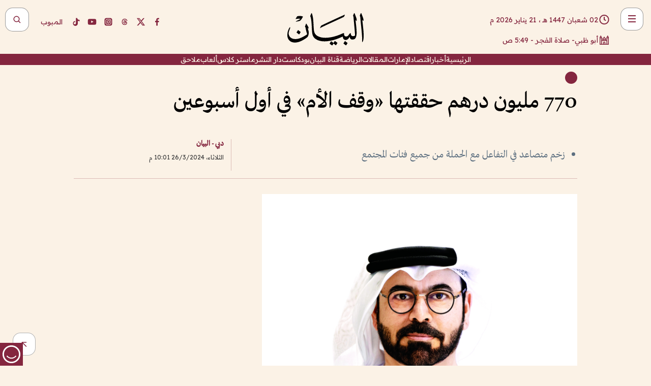

--- FILE ---
content_type: text/html; charset=utf-8
request_url: https://www.albayan.ae/uae/news/2024-03-27-1.4846283
body_size: 29254
content:
<!DOCTYPE html><html lang="ar" dir="rtl"><head prefix="og: https://ogp.me/ns# article: https://ogp.me/ns/article# fb: https://ogp.me/ns/fb#"><meta charSet="utf-8"/><meta name="viewport" content="width=device-width"/><script id="signal-data">
    var signal = {
        "Content": {
            "Topic": "الإمارات العربية المتحدة", 
            "sTopic": "اخبار ",           
            "Keywords": null, 
            "ArticleId": "2304006",
            "ArticleTitle": "770 مليون درهم حققتها «وقف الأم» في أول أسبوعين",
            "ArticleAuthorName": "دبي - البيان",
            "ArticlePublishDate": "2024-03-26T22:01:00+00:00",
            "ContentType": "article", 
            "SearchTerm": null, 
            "Platform": 'web'
        },
        "Page": {
            "ChannelLevel1": "Uae",
            "ChannelLevel2": "News",
            "ChannelLevel3": null
        },
        "User": {
            "UserId": null,
            "Country": null
        }
    };
</script><meta name="theme-color" content="#eee9e1"/><meta name="author" content="البيان"/><meta name="description" content="770 مليون درهم حققتها «وقف الأم» في أول أسبوعين"/><meta name="google-site-verification" content="qlwIQnfCt2On3q5tmj18eji8OBSphVrRy2uJSsRO-Q4"/><meta name="google-play-app" content="app-id=ae.albayan"/><meta name="apple-itunes-app" content="app-id=668577002"/><meta name="y_key" content="14a4a6420b7b0876"/><meta name="msvalidate.01" content="97B560A2BDDF76982EF1BBF2E5F4DE45"/><meta name="alexaVerifyID" content="z0Wwn3M1Rzoxt_rN13VtYgUPrAI"/><meta property="fb:app_id" content="154646704596614"/><meta property="fb:pages" content="168065096585239"/><link rel="canonical" href="https://www.albayan.ae/uae/news/2024-03-27-1.4846283"/><link rel="amphtml" href="https://www.albayan.ae/amp/uae/news/2024-03-27-1.4846283"/><link rel="icon" href="/favicon.svg"/><link rel="mask-icon" href="/favicon.svg" color="#eee9e1"/><link rel="apple-touch-icon" href="/apple-touch-icon.png"/><link rel="manifest" href="/manifest.webmanifest"/><link rel="image_src" href="https://www.albayan.ae/assets/archives/images/2024/03/27/4846281.jpg"/><meta property="og:title" content="770 مليون درهم حققتها «وقف الأم» في أول أسبوعين"/><meta property="og:url" content="https://www.albayan.ae/uae/news/2024-03-27-1.4846283"/><meta property="og:description" content="770 مليون درهم حققتها «وقف الأم» في أول أسبوعين"/><meta property="og:site_name" content="البيان"/><meta property="og:locale" content="ar_AR"/><meta property="og:image" content="https://www.albayan.ae/assets/archives/images/2024/03/27/4846281.jpg"/><meta property="og:image:alt" content="770 مليون درهم حققتها «وقف الأم» في أول أسبوعين"/><meta property="og:type" content="article"/><meta property="article:published_time" content="2024-03-26T22:01:00+00:00"/><meta property="article:modified_time" content="2024-03-26T21:39:15+00:00"/><meta name="twitter:card" content="summary_large_image"/><meta name="twitter:site" content="@AlBayanNews"/><meta name="twitter:creator" content="@AlBayanNews"/><meta name="twitter:url" content="https://www.albayan.ae/uae/news/2024-03-27-1.4846283"/><meta name="twitter:title" content="770 مليون درهم حققتها «وقف الأم» في أول أسبوعين"/><meta name="twitter:description" content="770 مليون درهم حققتها «وقف الأم» في أول أسبوعين"/><meta name="twitter:image:src" content="https://www.albayan.ae/assets/archives/images/2024/03/27/4846281.jpg"/><meta property="twitter:account_id" content="4503599627709422"/><meta name="twitter:app:name:iphone" content="البيان"/><meta name="twitter:app:id:iphone" content="668577002"/><meta name="twitter:app:name:ipad" content="البيان"/><meta name="twitter:app:id:ipad" content="668577002"/><meta name="twitter:app:name:googleplay" content="البيان"/><meta name="twitter:app:id:googleplay" content="ae.albayan"/><script type="application/ld+json">
    {
        "@context": "https://schema.org",
        "@type": "NewsMediaOrganization",
        "@id": "https://www.albayan.ae#organization",
        "url": "https://www.albayan.ae",
        "name": "البيان",
        "alternateName": "Al Bayan",
        "logo": {
            "@type": "ImageObject",
            "@id": "https://www.albayan.ae#logo",
            "inLanguage": "ar",
            "url": "https://www.albayan.ae/logo.svg",
            "width": 1200,
            "height": 675,
            "caption": "البيان"
        },
        "image": {
            "@id": "https://www.albayan.ae#logo"
        },
        "correctionsPolicy": "https://www.albayan.ae/privacy-policy",
        "ethicsPolicy": "https://www.albayan.ae/privacy-policy",
        "masthead": "https://www.albayan.ae/about-us",
        "verificationFactCheckingPolicy": "https://www.albayan.ae/privacy-policy",
        "sameAs": [
            "https://twitter.com/albayannews",
            "https://www.linkedin.com/company/albayannews",
            "https://www.facebook.com/168065096585239"
        ]
    }</script><script type="application/ld+json">
    {
		"@context": "https://schema.org",
		"@type": "WebSite",
		"@id": "https://www.albayan.ae#website",
		"url": "https://www.albayan.ae",
    "thumbnailUrl": "https://www.albayan.ae/logo.svg",
		"inLanguage": "ar",
		"name": "البيان",
		"description": "موقع إخباري تتابعون فيه أخبار دبي،الإمارات،أبوظبي، السعودية،دول الخليج،مصر،سوريا،تركيا،ومستجدات الأحداث العربية والعالمية ، في السياسة والرياضة والاقتصاد والعلوم والفن والتكنولوجيا والثقافة ، أخبار الشيخ محمد بن راشد ومحمد بن زايد وخليفة بن زايد ، ، وعبد الله بن زايد ،والسيسي ، والسلطان قابوس ،أخبار الفضاء ،خليفة سات",
		"publisher": {
			"@id": "https://www.albayan.ae#organization"
		},
		"potentialAction": [
		    {
		    	"@type": "SearchAction",
		    	"target": "https://www.albayan.ae/search?q={search_term_string}",
		    	"query-input": "required name=search_term_string"
		    }
		]
	}</script><script type="application/ld+json">
    {
		"@context": "https://schema.org",
		"@type": "WebPage",
		"@id": "https://www.albayan.ae/uae/news/2024-03-27-1.4846283#webpage",
		"url": "https://www.albayan.ae/uae/news/2024-03-27-1.4846283",
	    "isPartOf": {
			"@id": "https://www.albayan.ae#website"
		},
    "inLanguage": "ar",
		"name": "770 مليون درهم حققتها «وقف الأم» في أول أسبوعين",
		"headline": "770 مليون درهم حققتها «وقف الأم» في أول أسبوعين",
    "thumbnailUrl": "https://www.albayan.ae/logo.svg",
    "description": "770 مليون درهم حققتها «وقف الأم» في أول أسبوعين",
		"breadcrumb": {
            "@id": "https://www.albayan.ae/uae/news/2024-03-27-1.4846283#breadcrumb"
        },
		"about": {
		   	"@id": "https://www.albayan.ae#organization"
		},
		"potentialAction": [
	    {
			"@type": "ReadAction",
			"target": [
	    		"https://www.albayan.ae/uae/news/2024-03-27-1.4846283"
			]
			}
		]
	}</script><script type="application/ld+json">
  {
    "@context": "https://schema.org",
    "@type": "BreadcrumbList",
    "@id": "https://www.albayan.ae/uae/news/2024-03-27-1.4846283#breadcrumb",
    "itemListElement": [
      {
        "@type": "ListItem",
        "position": 1,
        "item": {
          "@id": "https://www.albayan.ae/uae",
          "name": "الإمارات"
        }
      }
      ,{
        "@type": "ListItem",
        "position": 2,
        "item": {
          "@id": "https://www.albayan.ae/uae/news",
          "name": "اخبار وتقارير"
        }
      }
      
    ]
  }</script><script type="application/ld+json">
    {
      "@context": "https://schema.org",
      "@type": "NewsArticle",
      "@id": "https://www.albayan.ae/uae/news/2024-03-27-1.4846283#article",
      "isPartOf": {
        "@id": "https://www.albayan.ae/uae/news/2024-03-27-1.4846283#webpage"
      },
      "inLanguage": "ar",
      "url": "https://www.albayan.ae/uae/news/2024-03-27-1.4846283",
      "thumbnailUrl": "https://www.albayan.ae/assets/archives/images/2024/03/27/4846281.jpg",
      "headline": "770 مليون درهم حققتها «وقف الأم» في أول أسبوعين",
      "datePublished": "2024-03-26T22:01:00+00:00",
      "dateModified": "2024-03-26T21:39:15+00:00",
      "dateCreated": "2024-03-26T21:39:15+00:00",
      "mainEntityOfPage": {
        "@id": "https://www.albayan.ae/uae/news/2024-03-27-1.4846283#webpage"
      },
      "publisher": {
        "@type": "Organization",
        "name": "البيان",
        "logo": {
          "@type": "ImageObject",
          "url": "https://www.albayan.ae/logo.png",
          "width": 140,
          "height": 60
        }
      },
      "image": {
        "@id": "https://www.albayan.ae/assets/archives/images/2024/03/27/4846281.jpg#primaryimage"
      },
      "creator": [ "دبي - البيان" ],
      "author": {
        "@type": "Person",
        "name": "دبي - البيان"
      },
      "articleSection": [ "الإمارات","اخبار وتقارير" ],
      "copyrightYear": "2026",
      "copyrightHolder": {
        "@id": "https://www.albayan.ae#organization"
      }
    }</script><script type="application/ld+json">
    {
      "@context": "https://schema.org",
      "@type": "ImageObject",
      "@id": "https://www.albayan.ae/assets/archives/images/2024/03/27/4846281.jpg#primaryimage",
      "inLanguage": "ar",
      "url": "https://www.albayan.ae/assets/archives/images/2024/03/27/4846281.jpg",
      "width": 1600,
      "height": 1067
    }</script><title>770 مليون درهم حققتها «وقف الأم» في أول أسبوعين</title><meta name="next-head-count" content="5"/><link data-next-font="" rel="preconnect" href="/" crossorigin="anonymous"/><link rel="preload" href="/_next/static/css/6216796cf473b63f.css" as="style"/><link rel="stylesheet" href="/_next/static/css/6216796cf473b63f.css" data-n-g=""/><link rel="preload" href="/_next/static/css/1a959bb3eb592212.css" as="style"/><link rel="stylesheet" href="/_next/static/css/1a959bb3eb592212.css" data-n-p=""/><noscript data-n-css=""></noscript><script defer="" nomodule="" src="/_next/static/chunks/polyfills-78c92fac7aa8fdd8.js"></script><script src="/_next/static/chunks/webpack-3da754b2cd1bbc13.js" defer=""></script><script src="/_next/static/chunks/framework-0995a3e8436ddc4f.js" defer=""></script><script src="/_next/static/chunks/main-2e36dc615c290c0b.js" defer=""></script><script src="/_next/static/chunks/pages/_app-1146751e530b2149.js" defer=""></script><script src="/_next/static/chunks/36d2f571-b6c4a1b8fb3f7f35.js" defer=""></script><script src="/_next/static/chunks/590-1e9cef6c9d774fac.js" defer=""></script><script src="/_next/static/chunks/8239-3089d2302c38684a.js" defer=""></script><script src="/_next/static/chunks/3294-a7bb5afc4eb4bb93.js" defer=""></script><script src="/_next/static/chunks/6161-6762a5f6571a7777.js" defer=""></script><script src="/_next/static/chunks/21-4a3ba62f4614d21a.js" defer=""></script><script src="/_next/static/chunks/3348-7b642076d9cfdf65.js" defer=""></script><script src="/_next/static/chunks/7984-2b00b2ed76771a31.js" defer=""></script><script src="/_next/static/chunks/pages/%5Bsection_name%5D/%5Bsub_section_name%5D/%5Bsub_sub_section_name%5D-809932c2ab03d0c8.js" defer=""></script><script src="/_next/static/0d3a171/_buildManifest.js" defer=""></script><script src="/_next/static/0d3a171/_ssgManifest.js" defer=""></script></head><body id="body" class="uae news"><noscript><iframe src="https://www.googletagmanager.com/ns.html?id=GTM-T9H5KXLT" height="0" width="0" style="display:none;visibility:hidden"></iframe></noscript><div id="__next"><div class="page-wrapper"><header class="section-header "><div><div><div class="bm-burger-button" style="z-index:1000"><button type="button" id="react-burger-menu-btn" style="position:absolute;left:0;top:0;z-index:1;width:100%;height:100%;margin:0;padding:0;border:none;font-size:0;background:transparent;cursor:pointer">Open Menu</button><span><span class="bm-burger-bars" style="position:absolute;height:20%;left:0;right:0;top:0%;opacity:1"></span><span class="bm-burger-bars" style="position:absolute;height:20%;left:0;right:0;top:40%;opacity:1"></span><span class="bm-burger-bars" style="position:absolute;height:20%;left:0;right:0;top:80%;opacity:1"></span></span></div></div><div id="" class="bm-menu-wrap" style="position:fixed;right:0;z-index:1100;width:300px;height:100%;-moz-transform:translate3d(100%, 0, 0);-ms-transform:translate3d(100%, 0, 0);-o-transform:translate3d(100%, 0, 0);-webkit-transform:translate3d(100%, 0, 0);transform:translate3d(100%, 0, 0);transition:all 0.5s" aria-hidden="true"><div class="bm-menu" style="height:100%;box-sizing:border-box;overflow:auto"><nav class="bm-item-list" style="height:100%"><div class="bm-item offcanvas-wrapper" style="display:block" tabindex="-1"><div class="menu"><div class="mobile-search-wrapper "><form><div class="icon"><svg stroke="currentColor" fill="currentColor" stroke-width="0" viewBox="0 0 24 24" height="1em" width="1em" xmlns="http://www.w3.org/2000/svg"><path d="M10 18a7.952 7.952 0 0 0 4.897-1.688l4.396 4.396 1.414-1.414-4.396-4.396A7.952 7.952 0 0 0 18 10c0-4.411-3.589-8-8-8s-8 3.589-8 8 3.589 8 8 8zm0-14c3.309 0 6 2.691 6 6s-2.691 6-6 6-6-2.691-6-6 2.691-6 6-6z"></path></svg></div><input type="text" placeholder="أخبار" aria-label="أخبار" value=""/><input type="submit" aria-label="بحث" value="بحث"/></form></div><div>...</div></div><a class="menu-item--small"></a><div class="social-icons hide-on-tablet hide-on-laptop hide-on-desktop"><a rel="noopener" href="https://www.facebook.com/AlBayanNews/" aria-label="Facebook" target="_blank"><svg xmlns="http://www.w3.org/2000/svg" viewBox="0 0 24 24"><path fill="currentColor" d="M15.12,5.32H17V2.14A26.11,26.11,0,0,0,14.26,2C11.54,2,9.68,3.66,9.68,6.7V9.32H6.61v3.56H9.68V22h3.68V12.88h3.06l.46-3.56H13.36V7.05C13.36,6,13.64,5.32,15.12,5.32Z"></path></svg></a><a rel="noopener" href="https://x.com/AlBayanNews" aria-label="X (Twitter)" target="_blank"><svg xmlns="http://www.w3.org/2000/svg" viewBox="0 0 24 24"><path fill="currentColor" d="M18.244 2.25h3.308l-7.227 8.26 8.502 11.24H16.17l-5.214-6.817L4.99 21.75H1.68l7.73-8.835L1.254 2.25H8.08l4.713 6.231zm-1.161 17.52h1.833L7.084 4.126H5.117z"></path></svg></a><a rel="noopener" href="https://www.threads.com/@albayannews" aria-label="Threads" target="_blank"><svg xmlns="http://www.w3.org/2000/svg" viewBox="0 0 24 24"><path fill="#84263F" d="M12.0439 3.7998C12.8754 3.7998 14.2897 3.8607 15.6836 4.54102C17.0859 5.22553 18.4505 6.52934 19.1914 8.97852L19.252 9.17773L19.0498 9.22949L17.6904 9.58301L17.5088 9.62988L17.4502 9.45117C16.9012 7.78344 16.0606 6.83735 15.1123 6.30273C14.1578 5.76461 13.0705 5.62988 12.0059 5.62988C10.2655 5.62991 8.9325 6.15872 8.03027 7.22266C7.12327 8.29252 6.62406 9.93555 6.62402 12.2197C6.62402 14.2561 7.17773 15.7884 8.12012 16.8096C9.06078 17.8288 10.4106 18.3632 12.0537 18.3633C13.4097 18.3633 14.5779 18.0101 15.4014 17.415C16.2214 16.8224 16.7012 15.9905 16.7012 15.0068C16.7011 14.3483 16.425 13.8615 16.1387 13.5361C16.008 13.3876 15.8751 13.2753 15.7686 13.1963C15.6364 13.7847 15.4035 14.5105 14.918 15.1221C14.3439 15.8451 13.4334 16.3896 11.9873 16.3896C10.2932 16.3896 8.77467 15.214 8.77441 13.6084C8.77441 12.488 9.3112 11.7163 10.0527 11.2334C10.7854 10.7562 11.7142 10.5605 12.5244 10.5605C12.9971 10.5606 13.557 10.5891 13.9609 10.6396C13.9132 10.4057 13.7969 10.1359 13.5957 9.90332C13.3276 9.59356 12.9073 9.34671 12.2871 9.34668C11.6834 9.34668 11.3289 9.44502 11.083 9.58203C10.8786 9.69604 10.7351 9.84233 10.5771 10.0225C10.5751 10.1034 10.5486 10.2268 10.4209 10.2949C10.3869 10.2885 10.3492 10.2734 10.3438 10.2705C10.3416 10.2693 10.338 10.2673 10.3369 10.2666C10.3356 10.2658 10.3346 10.265 10.334 10.2646L10.332 10.2637L10.3311 10.2627C10.3297 10.2618 10.327 10.2606 10.3242 10.2588C10.3115 10.2503 10.2774 10.2276 10.21 10.1826L10.209 10.1816L10.0205 10.0557L10.0215 10.0537C9.87627 9.95459 9.69204 9.82835 9.52344 9.71191C9.39456 9.62291 9.2738 9.53967 9.18555 9.47852C9.14141 9.44793 9.10513 9.42265 9.08008 9.40527C9.06757 9.3966 9.05741 9.39034 9.05078 9.38574C9.04759 9.38353 9.04564 9.38106 9.04395 9.37988L9.04199 9.37891L9.04102 9.37793L8.87598 9.26367L8.99121 9.09961C9.38692 8.53378 9.85164 8.13291 10.4033 7.87598C10.9531 7.62004 11.5779 7.51172 12.2871 7.51172C13.3084 7.51174 14.192 7.85607 14.8262 8.52246C15.4363 9.16369 15.7785 10.0594 15.873 11.1689C16.1699 11.3008 16.4468 11.4508 16.7021 11.6221C17.8635 12.4022 18.5097 13.5778 18.5098 14.9248C18.5098 16.3397 17.9293 17.6642 16.8252 18.6318C15.7219 19.5988 14.1076 20.2002 12.0537 20.2002C10.2872 20.2001 8.47006 19.6856 7.09277 18.3896C5.7125 17.0909 4.79983 15.0318 4.7998 11.9941C4.7998 8.97467 5.68287 6.91772 7.04785 5.61719C8.41055 4.31896 10.2269 3.79982 12.0439 3.7998ZM12.7158 12.3896C11.719 12.3897 11.2004 12.6035 10.9316 12.8428C10.6691 13.0767 10.6123 13.3658 10.6123 13.6064C10.6125 13.9487 10.8096 14.1837 11.0996 14.3438C11.3948 14.5066 11.7602 14.5742 12.0117 14.5742C12.5091 14.5742 12.9667 14.5035 13.3213 14.2109C13.6524 13.9378 13.9272 13.4394 14.0254 12.5107C13.5958 12.4238 13.1583 12.3812 12.7197 12.3896H12.7158Z"></path></svg></a><a rel="noopener" href="https://www.instagram.com/AlBayanNews" aria-label="Instagram" target="_blank"><svg xmlns="http://www.w3.org/2000/svg" viewBox="0 0 24 24"><path fill="currentColor" d="M12,9.52A2.48,2.48,0,1,0,14.48,12,2.48,2.48,0,0,0,12,9.52Zm9.93-2.45a6.53,6.53,0,0,0-.42-2.26,4,4,0,0,0-2.32-2.32,6.53,6.53,0,0,0-2.26-.42C15.64,2,15.26,2,12,2s-3.64,0-4.93.07a6.53,6.53,0,0,0-2.26.42A4,4,0,0,0,2.49,4.81a6.53,6.53,0,0,0-.42,2.26C2,8.36,2,8.74,2,12s0,3.64.07,4.93a6.86,6.86,0,0,0,.42,2.27,3.94,3.94,0,0,0,.91,1.4,3.89,3.89,0,0,0,1.41.91,6.53,6.53,0,0,0,2.26.42C8.36,22,8.74,22,12,22s3.64,0,4.93-.07a6.53,6.53,0,0,0,2.26-.42,3.89,3.89,0,0,0,1.41-.91,3.94,3.94,0,0,0,.91-1.4,6.6,6.6,0,0,0,.42-2.27C22,15.64,22,15.26,22,12S22,8.36,21.93,7.07Zm-2.54,8A5.73,5.73,0,0,1,19,16.87,3.86,3.86,0,0,1,16.87,19a5.73,5.73,0,0,1-1.81.35c-.79,0-1,0-3.06,0s-2.27,0-3.06,0A5.73,5.73,0,0,1,7.13,19a3.51,3.51,0,0,1-1.31-.86A3.51,3.51,0,0,1,5,16.87a5.49,5.49,0,0,1-.34-1.81c0-.79,0-1,0-3.06s0-2.27,0-3.06A5.49,5.49,0,0,1,5,7.13a3.51,3.51,0,0,1,.86-1.31A3.59,3.59,0,0,1,7.13,5a5.73,5.73,0,0,1,1.81-.35h0c.79,0,1,0,3.06,0s2.27,0,3.06,0A5.73,5.73,0,0,1,16.87,5a3.51,3.51,0,0,1,1.31.86A3.51,3.51,0,0,1,19,7.13a5.73,5.73,0,0,1,.35,1.81c0,.79,0,1,0,3.06S19.42,14.27,19.39,15.06Zm-1.6-7.44a2.38,2.38,0,0,0-1.41-1.41A4,4,0,0,0,15,6c-.78,0-1,0-3,0s-2.22,0-3,0a4,4,0,0,0-1.38.26A2.38,2.38,0,0,0,6.21,7.62,4.27,4.27,0,0,0,6,9c0,.78,0,1,0,3s0,2.22,0,3a4.27,4.27,0,0,0,.26,1.38,2.38,2.38,0,0,0,1.41,1.41A4.27,4.27,0,0,0,9,18.05H9c.78,0,1,0,3,0s2.22,0,3,0a4,4,0,0,0,1.38-.26,2.38,2.38,0,0,0,1.41-1.41A4,4,0,0,0,18.05,15c0-.78,0-1,0-3s0-2.22,0-3A3.78,3.78,0,0,0,17.79,7.62ZM12,15.82A3.81,3.81,0,0,1,8.19,12h0A3.82,3.82,0,1,1,12,15.82Zm4-6.89a.9.9,0,0,1,0-1.79h0a.9.9,0,0,1,0,1.79Z"></path></svg></a><a rel="noopener" href="https://www.youtube.com/@albayanonline" aria-label="YouTube" target="_blank"><svg xmlns="http://www.w3.org/2000/svg" viewBox="0 0 24 24"><path fill="currentColor" d="M23,9.71a8.5,8.5,0,0,0-.91-4.13,2.92,2.92,0,0,0-1.72-1A78.36,78.36,0,0,0,12,4.27a78.45,78.45,0,0,0-8.34.3,2.87,2.87,0,0,0-1.46.74c-.9.83-1,2.25-1.1,3.45a48.29,48.29,0,0,0,0,6.48,9.55,9.55,0,0,0,.3,2,3.14,3.14,0,0,0,.71,1.36,2.86,2.86,0,0,0,1.49.78,45.18,45.18,0,0,0,6.5.33c3.5.05,6.57,0,10.2-.28a2.88,2.88,0,0,0,1.53-.78,2.49,2.49,0,0,0,.61-1,10.58,10.58,0,0,0,.52-3.4C23,13.69,23,10.31,23,9.71ZM9.74,14.85V8.66l5.92,3.11C14,12.69,11.81,13.73,9.74,14.85Z"></path></svg></a><a rel="noopener" href="https://www.tiktok.com/@albayannews?lang=en" aria-label="TikTok" target="_blank"><svg xmlns="http://www.w3.org/2000/svg" viewBox="0 0 24 24"><path fill="currentColor" d="M19.589 6.686a4.793 4.793 0 0 1-3.77-4.245V2h-3.445v13.672a2.896 2.896 0 0 1-2.878 2.916 2.897 2.897 0 0 1-2.878-2.916 2.897 2.897 0 0 1 2.878-2.916c.324 0 .636.056.933.165V9.928a6.361 6.361 0 0 0-5.811 6.344 6.36 6.36 0 0 0 6.36 6.36 6.36 6.36 0 0 0 6.36-6.36V9.042a7.685 7.685 0 0 0 4.5 1.418v-3.45a4.373 4.373 0 0 1-2.25-.838z"></path></svg></a></div></div></nav></div><div><div class="bm-cross-button" style="position:absolute;width:24px;height:24px;right:8px;top:8px"><button type="button" id="react-burger-cross-btn" style="position:absolute;left:0;top:0;z-index:1;width:100%;height:100%;margin:0;padding:0;border:none;font-size:0;background:transparent;cursor:pointer" tabindex="-1">Close Menu</button><span style="position:absolute;top:6px;right:14px"><span class="bm-cross" style="position:absolute;width:3px;height:14px;transform:rotate(45deg)"></span><span class="bm-cross" style="position:absolute;width:3px;height:14px;transform:rotate(-45deg)"></span></span></div></div></div></div><div class="header-normal"><div class="container"><div class="logo-wrapper"><a href="/"><img alt="Al Bayan" loading="lazy" width="150" height="65" decoding="async" data-nimg="1" style="color:transparent" src="/_next/static/media/logo.5cdaafc2.svg"/></a></div></div><div class="left-wrapper"><div class="social-icons hide-on-mobile"><a rel="noopener" href="https://www.facebook.com/AlBayanNews/" aria-label="Facebook" target="_blank"><svg xmlns="http://www.w3.org/2000/svg" viewBox="0 0 24 24"><path fill="#84263F" d="M15.12,5.32H17V2.14A26.11,26.11,0,0,0,14.26,2C11.54,2,9.68,3.66,9.68,6.7V9.32H6.61v3.56H9.68V22h3.68V12.88h3.06l.46-3.56H13.36V7.05C13.36,6,13.64,5.32,15.12,5.32Z"></path></svg></a><a rel="noopener" href="https://x.com/AlBayanNews" aria-label="X (Twitter)" target="_blank"><svg xmlns="http://www.w3.org/2000/svg" viewBox="0 0 24 24"><path fill="#84263F" d="M18.244 2.25h3.308l-7.227 8.26 8.502 11.24H16.17l-5.214-6.817L4.99 21.75H1.68l7.73-8.835L1.254 2.25H8.08l4.713 6.231zm-1.161 17.52h1.833L7.084 4.126H5.117z"></path></svg></a><a rel="noopener" href="https://www.threads.com/@albayannews" aria-label="Threads" target="_blank"><svg xmlns="http://www.w3.org/2000/svg" viewBox="0 0 24 24"><path fill="#84263F" d="M12.0439 3.7998C12.8754 3.7998 14.2897 3.8607 15.6836 4.54102C17.0859 5.22553 18.4505 6.52934 19.1914 8.97852L19.252 9.17773L19.0498 9.22949L17.6904 9.58301L17.5088 9.62988L17.4502 9.45117C16.9012 7.78344 16.0606 6.83735 15.1123 6.30273C14.1578 5.76461 13.0705 5.62988 12.0059 5.62988C10.2655 5.62991 8.9325 6.15872 8.03027 7.22266C7.12327 8.29252 6.62406 9.93555 6.62402 12.2197C6.62402 14.2561 7.17773 15.7884 8.12012 16.8096C9.06078 17.8288 10.4106 18.3632 12.0537 18.3633C13.4097 18.3633 14.5779 18.0101 15.4014 17.415C16.2214 16.8224 16.7012 15.9905 16.7012 15.0068C16.7011 14.3483 16.425 13.8615 16.1387 13.5361C16.008 13.3876 15.8751 13.2753 15.7686 13.1963C15.6364 13.7847 15.4035 14.5105 14.918 15.1221C14.3439 15.8451 13.4334 16.3896 11.9873 16.3896C10.2932 16.3896 8.77467 15.214 8.77441 13.6084C8.77441 12.488 9.3112 11.7163 10.0527 11.2334C10.7854 10.7562 11.7142 10.5605 12.5244 10.5605C12.9971 10.5606 13.557 10.5891 13.9609 10.6396C13.9132 10.4057 13.7969 10.1359 13.5957 9.90332C13.3276 9.59356 12.9073 9.34671 12.2871 9.34668C11.6834 9.34668 11.3289 9.44502 11.083 9.58203C10.8786 9.69604 10.7351 9.84233 10.5771 10.0225C10.5751 10.1034 10.5486 10.2268 10.4209 10.2949C10.3869 10.2885 10.3492 10.2734 10.3438 10.2705C10.3416 10.2693 10.338 10.2673 10.3369 10.2666C10.3356 10.2658 10.3346 10.265 10.334 10.2646L10.332 10.2637L10.3311 10.2627C10.3297 10.2618 10.327 10.2606 10.3242 10.2588C10.3115 10.2503 10.2774 10.2276 10.21 10.1826L10.209 10.1816L10.0205 10.0557L10.0215 10.0537C9.87627 9.95459 9.69204 9.82835 9.52344 9.71191C9.39456 9.62291 9.2738 9.53967 9.18555 9.47852C9.14141 9.44793 9.10513 9.42265 9.08008 9.40527C9.06757 9.3966 9.05741 9.39034 9.05078 9.38574C9.04759 9.38353 9.04564 9.38106 9.04395 9.37988L9.04199 9.37891L9.04102 9.37793L8.87598 9.26367L8.99121 9.09961C9.38692 8.53378 9.85164 8.13291 10.4033 7.87598C10.9531 7.62004 11.5779 7.51172 12.2871 7.51172C13.3084 7.51174 14.192 7.85607 14.8262 8.52246C15.4363 9.16369 15.7785 10.0594 15.873 11.1689C16.1699 11.3008 16.4468 11.4508 16.7021 11.6221C17.8635 12.4022 18.5097 13.5778 18.5098 14.9248C18.5098 16.3397 17.9293 17.6642 16.8252 18.6318C15.7219 19.5988 14.1076 20.2002 12.0537 20.2002C10.2872 20.2001 8.47006 19.6856 7.09277 18.3896C5.7125 17.0909 4.79983 15.0318 4.7998 11.9941C4.7998 8.97467 5.68287 6.91772 7.04785 5.61719C8.41055 4.31896 10.2269 3.79982 12.0439 3.7998ZM12.7158 12.3896C11.719 12.3897 11.2004 12.6035 10.9316 12.8428C10.6691 13.0767 10.6123 13.3658 10.6123 13.6064C10.6125 13.9487 10.8096 14.1837 11.0996 14.3438C11.3948 14.5066 11.7602 14.5742 12.0117 14.5742C12.5091 14.5742 12.9667 14.5035 13.3213 14.2109C13.6524 13.9378 13.9272 13.4394 14.0254 12.5107C13.5958 12.4238 13.1583 12.3812 12.7197 12.3896H12.7158Z"></path></svg></a><a rel="noopener" href="https://www.instagram.com/AlBayanNews" aria-label="Instagram" target="_blank"><svg xmlns="http://www.w3.org/2000/svg" viewBox="0 0 24 24"><path fill="#84263F" d="M12,9.52A2.48,2.48,0,1,0,14.48,12,2.48,2.48,0,0,0,12,9.52Zm9.93-2.45a6.53,6.53,0,0,0-.42-2.26,4,4,0,0,0-2.32-2.32,6.53,6.53,0,0,0-2.26-.42C15.64,2,15.26,2,12,2s-3.64,0-4.93.07a6.53,6.53,0,0,0-2.26.42A4,4,0,0,0,2.49,4.81a6.53,6.53,0,0,0-.42,2.26C2,8.36,2,8.74,2,12s0,3.64.07,4.93a6.86,6.86,0,0,0,.42,2.27,3.94,3.94,0,0,0,.91,1.4,3.89,3.89,0,0,0,1.41.91,6.53,6.53,0,0,0,2.26.42C8.36,22,8.74,22,12,22s3.64,0,4.93-.07a6.53,6.53,0,0,0,2.26-.42,3.89,3.89,0,0,0,1.41-.91,3.94,3.94,0,0,0,.91-1.4,6.6,6.6,0,0,0,.42-2.27C22,15.64,22,15.26,22,12S22,8.36,21.93,7.07Zm-2.54,8A5.73,5.73,0,0,1,19,16.87,3.86,3.86,0,0,1,16.87,19a5.73,5.73,0,0,1-1.81.35c-.79,0-1,0-3.06,0s-2.27,0-3.06,0A5.73,5.73,0,0,1,7.13,19a3.51,3.51,0,0,1-1.31-.86A3.51,3.51,0,0,1,5,16.87a5.49,5.49,0,0,1-.34-1.81c0-.79,0-1,0-3.06s0-2.27,0-3.06A5.49,5.49,0,0,1,5,7.13a3.51,3.51,0,0,1,.86-1.31A3.59,3.59,0,0,1,7.13,5a5.73,5.73,0,0,1,1.81-.35h0c.79,0,1,0,3.06,0s2.27,0,3.06,0A5.73,5.73,0,0,1,16.87,5a3.51,3.51,0,0,1,1.31.86A3.51,3.51,0,0,1,19,7.13a5.73,5.73,0,0,1,.35,1.81c0,.79,0,1,0,3.06S19.42,14.27,19.39,15.06Zm-1.6-7.44a2.38,2.38,0,0,0-1.41-1.41A4,4,0,0,0,15,6c-.78,0-1,0-3,0s-2.22,0-3,0a4,4,0,0,0-1.38.26A2.38,2.38,0,0,0,6.21,7.62,4.27,4.27,0,0,0,6,9c0,.78,0,1,0,3s0,2.22,0,3a4.27,4.27,0,0,0,.26,1.38,2.38,2.38,0,0,0,1.41,1.41A4.27,4.27,0,0,0,9,18.05H9c.78,0,1,0,3,0s2.22,0,3,0a4,4,0,0,0,1.38-.26,2.38,2.38,0,0,0,1.41-1.41A4,4,0,0,0,18.05,15c0-.78,0-1,0-3s0-2.22,0-3A3.78,3.78,0,0,0,17.79,7.62ZM12,15.82A3.81,3.81,0,0,1,8.19,12h0A3.82,3.82,0,1,1,12,15.82Zm4-6.89a.9.9,0,0,1,0-1.79h0a.9.9,0,0,1,0,1.79Z"></path></svg></a><a rel="noopener" href="https://www.youtube.com/@albayanonline" aria-label="YouTube" target="_blank"><svg xmlns="http://www.w3.org/2000/svg" viewBox="0 0 24 24"><path fill="#84263F" d="M23,9.71a8.5,8.5,0,0,0-.91-4.13,2.92,2.92,0,0,0-1.72-1A78.36,78.36,0,0,0,12,4.27a78.45,78.45,0,0,0-8.34.3,2.87,2.87,0,0,0-1.46.74c-.9.83-1,2.25-1.1,3.45a48.29,48.29,0,0,0,0,6.48,9.55,9.55,0,0,0,.3,2,3.14,3.14,0,0,0,.71,1.36,2.86,2.86,0,0,0,1.49.78,45.18,45.18,0,0,0,6.5.33c3.5.05,6.57,0,10.2-.28a2.88,2.88,0,0,0,1.53-.78,2.49,2.49,0,0,0,.61-1,10.58,10.58,0,0,0,.52-3.4C23,13.69,23,10.31,23,9.71ZM9.74,14.85V8.66l5.92,3.11C14,12.69,11.81,13.73,9.74,14.85Z"></path></svg></a><a rel="noopener" href="https://www.tiktok.com/@albayannews?lang=en" aria-label="TikTok" target="_blank"><svg xmlns="http://www.w3.org/2000/svg" viewBox="0 0 24 24"><path fill="#84263F" d="M19.589 6.686a4.793 4.793 0 0 1-3.77-4.245V2h-3.445v13.672a2.896 2.896 0 0 1-2.878 2.916 2.897 2.897 0 0 1-2.878-2.916 2.897 2.897 0 0 1 2.878-2.916c.324 0 .636.056.933.165V9.928a6.361 6.361 0 0 0-5.811 6.344 6.36 6.36 0 0 0 6.36 6.36 6.36 6.36 0 0 0 6.36-6.36V9.042a7.685 7.685 0 0 0 4.5 1.418v-3.45a4.373 4.373 0 0 1-2.25-.838z"></path></svg></a></div><a class="classifieds-btn" href="https://shop.albayan.ae"><span>المبوب</span></a><a class="hidden epaper-btn" target="_blank" href="/[section_name]/[sub_section_name]/[sub_sub_section_name]"><img alt="epaper-download" loading="lazy" width="24" height="24" decoding="async" data-nimg="1" style="color:transparent" src="/_next/static/media/icon-supplication.d03f85b4.svg"/><span>نسخة الـ PDF</span></a></div><div class="right-wrapper"><img alt="today-time" loading="lazy" width="24" height="24" decoding="async" data-nimg="1" style="color:transparent" src="/_next/static/media/icon-clock.1b89c406.svg"/><span></span><div class="floater"><div></div></div></div><div class="search-wrapper desktop "><form><div class="icon"><svg stroke="currentColor" fill="currentColor" stroke-width="0" viewBox="0 0 24 24" height="1em" width="1em" xmlns="http://www.w3.org/2000/svg"><path d="M10 18a7.952 7.952 0 0 0 4.897-1.688l4.396 4.396 1.414-1.414-4.396-4.396A7.952 7.952 0 0 0 18 10c0-4.411-3.589-8-8-8s-8 3.589-8 8 3.589 8 8 8zm0-14c3.309 0 6 2.691 6 6s-2.691 6-6 6-6-2.691-6-6 2.691-6 6-6z"></path></svg></div><input type="text" placeholder="أخبار" aria-label="أخبار" value=""/><input type="submit" aria-label="بحث" value="بحث"/></form></div><div class="search-wrapper mobile "><a href="/prayer-time"><div class="icon"><img alt="prayer-time" loading="lazy" width="24" height="24" decoding="async" data-nimg="1" style="color:transparent" src="/_next/static/media/icon-masjid.31f970c5.svg"/></div></a></div></div></header><section class="section-mega-menu"><div class="container"><div class="mega-menu-wrapper"></div></div></section><div class="canvas"><article id="article-0" class="article article-الإمارات"><div class="container"><header class="article-header"><div class="article-category"><a href="/"><span></span></a></div><h1>770 مليون درهم حققتها «وقف الأم» في أول أسبوعين</h1><div class="article-meta"><div class="article-excerpt"><ul><li>زخم متصاعد في التفاعل مع الحملة من جميع فئات المجتمع</li></ul></div><div class="article-author"><div class="author-text"> <h4>دبي - البيان</h4><time class="post-time"></time></div></div></div></header></div><div class="container"><div class="article-featurd-image-section"><div class="article-featured-image"><div class="media-container"><figure><img alt="" loading="lazy" width="680" height="400" decoding="async" data-nimg="1" style="color:transparent;object-fit:contain;object-position:50% 50%" src="https://www.albayan.ae/assets/archives/images/2024/03/27/4846281.jpg"/><div class="article-credit"></div></figure></div></div></div></div><div class="container"><div class="article-body"><div class="article-content"><div class="mobile-social-shares"></div><div><p>حققت حملة «وقف الأم»، التي أطلقها صاحب السمو الشيخ محمد بن راشد آل مكتوم نائب رئيس الدولة رئيس مجلس الوزراء حاكم دبي «رعاه الله»، بالتزامن مع شهر رمضان الكريم، بهدف تكريم الأمهات من خلال إنشاء صندوق وقفي بقيمة مليار درهم لدعم تعليم ملايين الأفراد حول العالم، مساهمات بلغت 770 مليون درهم وذلك بعد أسبوعين على إطلاقها.</p>
<p>وجاءت هذه الحصيلة من كبار المساهمين والأفراد والشركات ومؤسسات القطاعين الحكومي والخاص، ما يؤكد أن الحملة تكتسب زخماً متصاعداً في التفاعل معها من جميع فئات المجتمع.</p>
<p>وأكد معالي محمد عبدالله القرقاوي، الأمين العام لمؤسسة «مبادرات محمد بن راشد آل مكتوم العالمية» أن نجاح حملة «وقف الأم» في جمع 770 مليون درهم خلال أسبوعين، يظهر أن الحملة تسير بثبات لتحقيق مستهدفاتها في مساعدة ملايين الأفراد في المجتمعات الأقل حظاً عبر توفير فرص لتعليمهم وتأهيلهم، وتطوير إمكاناتهم ومهاراتهم ما يسهم في تغيير حياتهم نحو الأفضل.</p>
<p>وقال معاليه: «الحراك المجتمعي الذي تشهده حملة (وقف الأم)، يؤكد أن فعل الخير أصبح أسلوب حياة ونهجاً راسخاً في المجتمع الإماراتي، وهو ما يرسخ مكانة دولة الإمارات الرائدة في العمل الخيري والإنساني».</p>
<p>ونوه معالي محمد القرقاوي بأن حملة وقف الأم تأتي استمراراً للنجاحات التي حققتها المبادرات الخيرية والإنسانية لدولة الإمارات في الأعوام الماضية، والتي أسهمت في تعزيز التنمية في المجتمعات الأكثر احتياجاً، عبر سلسلة من البرامج والمبادرات المستدامة من أجل الارتقاء بحياة الإنسان وضمان رفعته ورفاهيته.</p>
<p>تكريم</p>
<p>وتستهدف حملة وقف الأم، التي تنضوي تحت مظلة مؤسسة «مبادرات محمد بن راشد آل مكتوم العالمية»، تكريم الأمهات من خلال إتاحة الفرصة لكل شخص للتبرع باسم والدته في وقف الأم، ودعم المجتمعات والأفراد الأقل حظاً بشكل مستدام، من خلال دعم عملية تعليمهم، كما تسعى الحملة إلى ترسيخ قيم بر الوالدين والمودة والتراحم والتكافل بين أفراد المجتمع، وتعزيز موقع الإمارات في مجال العمل الخيري والإنساني.</p>
<p>ويذهب ريع الوقف لدعم تعليم ملايين الأفراد حول العالم ومنحهم الأدوات والمهارات اللازمة لتكوين حياة مستقلة تصون كرامتهم وتضمن لهم العيش الكريم، وذلك بالشراكة مع عدد من المنظمات والمؤسسات الإنسانية.</p>
<p>قنوات</p>
<p>وتواصل حملة «وقف الأم» استقبال المساهمات في الصندوق الوقفي من المؤسسات والأفراد عبر 6 قنوات رئيسية هي الموقع الإلكتروني المخصص للحملة Mothersfund.ae، فيما يستقبل مركز الاتصال الخاص بالحملة مشاركات المساهمين في الوقف عبر رقم الاتصال المجاني 8009999، ويمكن أيضاً المشاركة في الحملة عن طريق التحويل المصرفي لحساب الحملة على رقم الحساب المعتمد 790340003708472909201AE في مصرف الإمارات الإسلامي بالدرهم الإماراتي.</p>
<p>كما توفر حملة «وقف الأم» خيار التبرع عبر الرسائل النصية للمبادرة بإرسال رسالة بكلمة «أمي» أو Mother لمستخدمي شبكتي «دو» و«اتصالات من e&amp;» في الإمارات على الأرقام التالية: 1034، 1035، 1036، 1038، ويمكن المساهمة في الحملة عبر تطبيق دبي الآن DubaiNow تحت فئة «التبرعات»، أو من خلال منصة دبي للمساهمات المجتمعية (جـود) (Jood.ae).</p></div></div><aside class="sidebar"><div class="mpu-container el1"></div></aside></div></div></article><footer class="section-footer"><div class="container"><div class="footer-top"><div class="column-right"><div class="sub-column"><ul><li><a target="_blank" href="https://www.x.com/AlBayanNews" rel="noopener noreferrer">إكس</a></li><li><a target="_blank" href="https://www.linkedin.com/company/albayannews/" rel="noopener noreferrer">لينكدإن</a></li><li><a target="_blank" href="https://www.facebook.com/AlBayanNews" rel="noopener noreferrer">فيسبوك</a></li><li><a target="_blank" href="https://www.instagram.com/AlBayanNews" rel="noopener noreferrer">انستغرام</a></li><li><a target="_blank" href="https://www.youtube.com/user/albayanonline" rel="noopener noreferrer">يوتيوب</a></li><li><a target="_blank" href="https://www.tiktok.com/" rel="noopener noreferrer">تيك توك</a></li><li><a target="_blank" href="https://www.snapchat.com/" rel="noopener noreferrer">سناب شات</a></li></ul></div><div class="sub-column"><ul><li><a href="/contact-us">اتصل بنا</a></li><li><a href="/our-services">خدماتنا</a></li><li><a href="/advertise-with-us">أعلن معنا</a></li><li><a target="_blank" href="https://epaper.albayan.ae/" rel="noopener noreferrer">اشترك في البيان</a></li><li><a href="/privacy-policy">سياسة الخصوصية</a></li></ul></div></div><div class="column-left"></div></div><div class="footer-bottom"><div class="download-apps"><a href="https://appgallery.huawei.com/#/app/C100091021" target="_blank"><img alt="Huawei" loading="lazy" width="301" height="91" decoding="async" data-nimg="1" style="color:transparent" src="/_next/static/media/get-app-huawei.6c00e344.png"/></a><a href="https://itunes.apple.com/ae/app/shyft-albyan/id668577002?mt=8" target="_blank"><img alt="Apple" loading="lazy" width="301" height="91" decoding="async" data-nimg="1" style="color:transparent" src="/_next/static/media/get-app-ios.380bc858.png"/></a><a href="https://play.google.com/store/apps/details?id=ae.albayan&amp;referrer=utm_source%3Dalbayan.ae%26utm_medium%3Dbadge%26utm_campaign%3Dmobile-apps" target="_blank"><img alt="Google" loading="lazy" width="301" height="91" decoding="async" data-nimg="1" style="color:transparent" src="/_next/static/media/get-app-android.00e8ac2a.png"/></a></div><div class="brands-group"><img alt="Dubai Media" loading="lazy" width="301" height="274" decoding="async" data-nimg="1" class="dmi-img" style="color:transparent" src="/_next/static/media/dubai-media-logo.1215a104.png"/><img alt="Al Bayan" loading="lazy" width="150" height="65" decoding="async" data-nimg="1" class="albayan-img" style="color:transparent" src="/_next/static/media/logo.5cdaafc2.svg"/></div><div class="copyright">جميع الحقوق محفوظة © <!-- -->2026<!-- --> دبي للإعلام<br/>ص.ب 2710، طريق الشيخ زايد، دبي، الإمارات العربية المتحدة</div></div></div><a href="#body" class="back-to-top" aria-label="Back To Top"><svg stroke="currentColor" fill="currentColor" stroke-width="0" viewBox="0 0 256 256" height="1em" width="1em" xmlns="http://www.w3.org/2000/svg"><path d="M213.66,194.34a8,8,0,0,1-11.32,11.32L128,131.31,53.66,205.66a8,8,0,0,1-11.32-11.32l80-80a8,8,0,0,1,11.32,0Zm-160-68.68L128,51.31l74.34,74.35a8,8,0,0,0,11.32-11.32l-80-80a8,8,0,0,0-11.32,0l-80,80a8,8,0,0,0,11.32,11.32Z"></path></svg></a><div id="happinessIcon" class="happiness-icon"><img alt="Happiness Meter Icon" loading="lazy" width="35" height="35" decoding="async" data-nimg="1" class="happiness-icon-img" style="color:transparent" src="/_next/static/media/happiness-icon.8ec72523.png"/></div></footer></div></div></div><script id="__NEXT_DATA__" type="application/json">{"props":{"pageProps":{"articleData":{"response":"success","articles":[{"cms_article_id":2304006,"np_article_id":0,"old_article_id":"1.4846283","article_name":null,"author_id":0,"section_id":0,"sub_section_id":null,"section_name":"الإمارات","sub_section_name":"اخبار وتقارير","sub_section_name_2":null,"sub_section_name_3":null,"post_type":null,"article_title":"770 مليون درهم حققتها «وقف الأم» في أول أسبوعين","article_headline":"","article_subtitle":"زخم متصاعد في التفاعل مع الحملة من جميع فئات المجتمع","article_body":"\u003cp\u003eحققت حملة «وقف الأم»، التي أطلقها صاحب السمو الشيخ محمد بن راشد آل مكتوم نائب رئيس الدولة رئيس مجلس الوزراء حاكم دبي «رعاه الله»، بالتزامن مع شهر رمضان الكريم، بهدف تكريم الأمهات من خلال إنشاء صندوق وقفي بقيمة مليار درهم لدعم تعليم ملايين الأفراد حول العالم، مساهمات بلغت 770 مليون درهم وذلك بعد أسبوعين على إطلاقها.\u003c/p\u003e\n\u003cp\u003eوجاءت هذه الحصيلة من كبار المساهمين والأفراد والشركات ومؤسسات القطاعين الحكومي والخاص، ما يؤكد أن الحملة تكتسب زخماً متصاعداً في التفاعل معها من جميع فئات المجتمع.\u003c/p\u003e\n\u003cp\u003eوأكد معالي محمد عبدالله القرقاوي، الأمين العام لمؤسسة «مبادرات محمد بن راشد آل مكتوم العالمية» أن نجاح حملة «وقف الأم» في جمع 770 مليون درهم خلال أسبوعين، يظهر أن الحملة تسير بثبات لتحقيق مستهدفاتها في مساعدة ملايين الأفراد في المجتمعات الأقل حظاً عبر توفير فرص لتعليمهم وتأهيلهم، وتطوير إمكاناتهم ومهاراتهم ما يسهم في تغيير حياتهم نحو الأفضل.\u003c/p\u003e\n\u003cp\u003eوقال معاليه: «الحراك المجتمعي الذي تشهده حملة (وقف الأم)، يؤكد أن فعل الخير أصبح أسلوب حياة ونهجاً راسخاً في المجتمع الإماراتي، وهو ما يرسخ مكانة دولة الإمارات الرائدة في العمل الخيري والإنساني».\u003c/p\u003e\n\u003cp\u003eونوه معالي محمد القرقاوي بأن حملة وقف الأم تأتي استمراراً للنجاحات التي حققتها المبادرات الخيرية والإنسانية لدولة الإمارات في الأعوام الماضية، والتي أسهمت في تعزيز التنمية في المجتمعات الأكثر احتياجاً، عبر سلسلة من البرامج والمبادرات المستدامة من أجل الارتقاء بحياة الإنسان وضمان رفعته ورفاهيته.\u003c/p\u003e\n\u003cp\u003eتكريم\u003c/p\u003e\n\u003cp\u003eوتستهدف حملة وقف الأم، التي تنضوي تحت مظلة مؤسسة «مبادرات محمد بن راشد آل مكتوم العالمية»، تكريم الأمهات من خلال إتاحة الفرصة لكل شخص للتبرع باسم والدته في وقف الأم، ودعم المجتمعات والأفراد الأقل حظاً بشكل مستدام، من خلال دعم عملية تعليمهم، كما تسعى الحملة إلى ترسيخ قيم بر الوالدين والمودة والتراحم والتكافل بين أفراد المجتمع، وتعزيز موقع الإمارات في مجال العمل الخيري والإنساني.\u003c/p\u003e\n\u003cp\u003eويذهب ريع الوقف لدعم تعليم ملايين الأفراد حول العالم ومنحهم الأدوات والمهارات اللازمة لتكوين حياة مستقلة تصون كرامتهم وتضمن لهم العيش الكريم، وذلك بالشراكة مع عدد من المنظمات والمؤسسات الإنسانية.\u003c/p\u003e\n\u003cp\u003eقنوات\u003c/p\u003e\n\u003cp\u003eوتواصل حملة «وقف الأم» استقبال المساهمات في الصندوق الوقفي من المؤسسات والأفراد عبر 6 قنوات رئيسية هي الموقع الإلكتروني المخصص للحملة Mothersfund.ae، فيما يستقبل مركز الاتصال الخاص بالحملة مشاركات المساهمين في الوقف عبر رقم الاتصال المجاني 8009999، ويمكن أيضاً المشاركة في الحملة عن طريق التحويل المصرفي لحساب الحملة على رقم الحساب المعتمد 790340003708472909201AE في مصرف الإمارات الإسلامي بالدرهم الإماراتي.\u003c/p\u003e\n\u003cp\u003eكما توفر حملة «وقف الأم» خيار التبرع عبر الرسائل النصية للمبادرة بإرسال رسالة بكلمة «أمي» أو Mother لمستخدمي شبكتي «دو» و«اتصالات من e\u0026amp;» في الإمارات على الأرقام التالية: 1034، 1035، 1036، 1038، ويمكن المساهمة في الحملة عبر تطبيق دبي الآن DubaiNow تحت فئة «التبرعات»، أو من خلال منصة دبي للمساهمات المجتمعية (جـود) (Jood.ae).\u003c/p\u003e","article_custom_fields":"{\"_id\":\"1.4846283\",\"categories\":[{\"category\":[{\"id\":\"dmi.albayan.category.emirates\",\"name\":\"UAE\"},{\"id\":\"dmi.albayan.category.emirates.news\",\"name\":\"News\"}]}],\"allow-comments\":true,\"adUnit\":\"\\/7229,22312099265\\/AlBayan\\/UAE\\/News\",\"pages\":[{\"id\":\"2.1812\",\"title\":\"\\u0627\\u0644\\u0625\\u0645\\u0627\\u0631\\u0627\\u062a\",\"titleEN\":\"UAE\",\"link\":\"https:\\/\\/www.albayan.ae\\/uae\"},{\"id\":\"2.1813\",\"title\":\"\\u0627\\u062e\\u0628\\u0627\\u0631 \\u0648\\u062a\\u0642\\u0627\\u0631\\u064a\\u0631\",\"titleEN\":\"News\",\"link\":\"https:\\/\\/www.albayan.ae\\/uae\\/news\"}],\"visible-online\":\"true\",\"onTime\":\"2024-03-26T22:00:00+0000\",\"workflowaction\":\"public\",\"download\":\"yes\",\"downloaded_date\":\"2024-04-13T10:23:08+04:00\",\"bannerImages\":null}","cms_type":null,"seo_meta_keywords":"770,مليون,درهم,حققتها,«وقف,الأم»,في,أول,أسبوعين","seo_meta_description":"770 مليون درهم حققتها «وقف الأم» في أول أسبوعين","seo_meta_title":"770 مليون درهم حققتها «وقف الأم» في أول أسبوعين","publish_time":"2024-03-26T22:01:00+00:00","related_articles_ids":null,"article_tags":"","visit_count":0,"sponsored_flag":0,"offer_flag":0,"featured_article_flag":0,"media_gallery_flag":0,"video_gallery_flag":0,"highlight_flag":0,"top_story_flag":0,"is_updated":0,"is_old_article":1,"article_byline":"دبي - البيان","ts":"2024-12-12 11:40:08","last_edited":"2024-03-26T21:39:15+00:00","alt_publish_time":"2024-03-26T21:39:15+00:00","image_path":{"image_path":"albayan/uploads/archives/images/2024/03/27/4846281.jpg","media_type":0,"title":"4425628.jpg","desc":"Photo: , License: N/A"},"author_name":"دبي - البيان","slide_show":0,"breaking_news":0,"visit_count_update_date":"2024-04-19 10:24:52","permalink":"uae/news/2024-03-27-1.4846283","post_name":"","summary":"","article_source":"","article_shortlink":"","is_active":1,"old_id":0,"publish_time_1":"0000-00-00 00:00:00","publish_time_2":"0000-00-00 00:00:00","publish_time_3":"0000-00-00 00:00:00","image_path_backup":"","permalink_backup":"","image":[{"cms_image_id":1792051,"np_image_id":0,"np_related_article_id":2304006,"old_id":0,"image_caption":null,"cms_type":null,"image_description":"Photo: , License: N/A","image_path":"albayan/uploads/archives/images/2024/03/27/4846281.jpg","image_path_old":"https://www.albayan.ae/polopoly_fs/1.4846281.1711489146!/image/image.jpg","media_type":0,"is_old_image":0,"small_image":null,"is_updated":0,"image_cropping":null,"media_order":0,"is_copied":0,"image_is_deleted":0,"publish_time":"0000-00-00 00:00:00","original_image_path":"","small_image_1":"","image_path_backup":"","image_custom_fields":"{\"created\":\"2024-03-26T21:39:06+0000\",\"imageType\":\"image\",\"width\":1280,\"height\":1024,\"id\":\"1.4846281\",\"filename\":\"4846281.jpg\"}"}],"custom_fields":{"_id":"1.4846283","categories":[{"category":[{"id":"dmi.albayan.category.emirates","name":"UAE"},{"id":"dmi.albayan.category.emirates.news","name":"News"}]}],"allow-comments":true,"adUnit":"/7229,22312099265/AlBayan/UAE/News","pages":[{"id":"2.1812","title":"الإمارات","titleEN":"UAE","link":"https://www.albayan.ae/uae"},{"id":"2.1813","title":"اخبار وتقارير","titleEN":"News","link":"https://www.albayan.ae/uae/news"}],"visible-online":"true","onTime":"2024-03-26T22:00:00+0000","workflowaction":"public","download":"yes","downloaded_date":"2024-04-13T10:23:08+04:00","bannerImages":null},"section_info":"","sub_section_info":"","section_url":"/"}]},"widgetData":{"response":"success","widget_data":{"widget_data_info":{"active_tabs":null,"id":3,"title":"آخر الأخبار","link":"","html":"","view_data":{"articles":[{"cms_article_id":1021083,"np_article_id":2028321,"article_name":"2028321","article_title":"الجيش الأمريكي يبدأ نقل 7 آلاف معتقل داعشي من سوريا إلى العراق","article_headline":"","article_subtitle":"","article_body":"\u003cp class='article-text'\u003e\u003cdiv data-empty=\"false\"\u003eقال الجيش الأمريكي، اليوم الأربعاء، إنه بدأ نقل معتقلين من عناصر تنظيم داعش الإرهابي كانوا محتجزين في شمال شرقي سوريا، إلى منشآت أمنة في العراق.\u003c/div\u003e\u003c/p\u003e\u003cp class='article-text'\u003e\u003cdiv data-empty=\"false\"\u003eوجاءت هذه الخطوة بعد أن سيطرت قوات الحكومة السورية على مخيم واسع يضم آلاف من معتقلي تنظيم داعش، معظمهم من النساء والأطفال، عقب انسحاب قوات سوريا الديمقراطية المدعومة من الولايات المتحدة ضمن وقف لإطلاق النار مع المقاتلين الأكراد.\u003c/div\u003e\u003c/p\u003e\u003cp class='article-text'\u003e\u003cdiv data-empty=\"false\"\u003eوذكرت وسائل إعلام رسمية سورية أن القوات استولت أمس الاثنين على سجن في بلدة الشدادي بشمال شرق البلاد، حيث فر بعض معتقلي داعش وتم القبض على العديد منهم.\u003c/div\u003e\u003c/p\u003e\u003cp class='article-text'\u003e\u003cdiv data-empty=\"false\"\u003eولا تزال قوات سوريا الديمقراطية (قسد) تسيطر على أكثر من اثني عشر مركز احتجاز يضم نحو 9 آلاف عضو من تنظيم داعش.\u003c/div\u003e\u003c/p\u003e\u003cp class='article-text'\u003e\u003cdiv data-empty=\"false\"\u003eوأعلنت القيادة المركزية الأمريكية أن عملية النقل بدأت، اليوم الأربعاء، وتم نقل 150 عضوا من التنظيم حتى الآن من محافظة الحسكة الواقعة شمال شرقي سوريا إلى \"مواقع آمنة\" في العراق.\u003c/div\u003e\u003c/p\u003e\u003cp class='article-text'\u003e\u003cdiv data-empty=\"false\"\u003eوجاء في البيان: \"في نهاية المطاف، يمكن نقل ما يصل إلى 7 آلاف من معتقلي تنظيم داعش من سوريا إلى مرافق تسيطر عليها السلطات العراقية\".\u003c/div\u003e\u003c/p\u003e\u003cp class='article-text'\u003e\u003cdiv data-empty=\"false\"\u003eوقال الأدميرال براد كوبر، قائد القيادة المركزية الأمريكية إن \"تسهيل النقل المنظم والآمن لمعتقلي داعش أمر بالغ الأهمية لمنع الفرار الذي سيشكل تهديدا مباشرا للولايات المتحدة والأمن الإقليمي\". وقال إن النقل تم بالتنسيق مع الشركاء الإقليميين، ومن بينهم العراق.\u003c/div\u003e\u003c/p\u003e\u003cp class='article-text'\u003e\u003cdiv data-empty=\"false\"\u003e\"وقال جنرال في الاستخبارات العراقية لوكالة أسوشيتد برس إنه تم التوصل إلى اتفاق مع الولايات المتحدة لنقل 7 آلاف معتقل من سوريا إلى العراق. وقال إن السلطات العراقية استقبلت مساء الأربعاء الدفعة الأولى المكونة من 144 معتقلا، وسيتم بعدها نقلهم على مراحل بالطائرات إلى السجون العراقية.\u003c/div\u003e\u003c/p\u003e\u003cp class='article-text'\u003e\u003cdiv data-empty=\"false\"\u003eودخلت، اليوم الأربعاء، قافلة من العربات المدرعة التابعة لقوات الحكومة السورية إلى مخيم الهول، بعد أسبوعين من الاشتباكات مع قوات قسد ، التي بدا أنها تقترب من الاندماج مع الجيش السوري تماشيا مع مطالب الحكومة.\u003c/div\u003e\u003c/p\u003e\u003cp class='article-text'\u003e\u003cdiv data-empty=\"false\"\u003eوبلغ عدد المحتجزين في مخيم الهول ذروته في عام 2019، بحوالي 73 ألف شخص. وتقلص هذا العدد لاحقا بعد أن قامت بعض الدول بإعادة مواطنيها.\u003c/div\u003e\u003c/p\u003e","article_custom_fields":"{\"\":[\"\"],\"seo_meta_keywords\":[\"\"],\"seo_meta_description\":[\"\"],\"seo_meta_title\":[\"\"],\"sponsored_flag\":[\"\"],\"offer_flag\":[\"\"],\"featured_article_flag\":[\"\"],\"drupal_json\":[\"{\\\"type\\\":null,\\\"properties\\\":{\\\"PUBLISHED\\\":0,\\\"PROMOTED\\\":0,\\\"STICKY\\\":0,\\\"LANGUAGE\\\":0,\\\"PUBLISH_STATUS\\\":0,\\\"BODY_SUMMARY\\\":\\\"\\\",\\\"ENTITYQUEUES\\\":\\\"\\\"},\\\"fields\\\":[]}\"],\"wp_custom_json\":[\"{\\\"type\\\":\\\"\\\",\\\"fields\\\":[]}\"],\"short_title\":[\"\"],\"lead\":[\"\"],\"subject\":[\"\"],\"expiry_date\":[\"\"],\"media_gallery\":[\"off\"],\"hide_ad\":[\"\"],\"author_country\":[\"\"],\"relevant_stories\":[\"\"],\"Live\":[\"\"],\"Highlights-of_the_Day\":[\"\"],\"Picture_of_the_Day\":[\"\"],\"Featured_Galleries\":[\"\"],\"Photo_Essays\":[\"\"],\"Gallery_Type\":[\"\"],\"article_tag\":[\"\"],\"live_article\":[\"\"],\"Theme\":[\"\"],\"video_url\":[\"\"],\"football_api_leagues\":[\"{\\\"leagues\\\":\\\"\\\",\\\"football_leagues_data\\\":\\\" \\\"}\"],\"football_api_matches\":[\"{\\\"matches\\\":\\\"\\\",\\\"football_matches_data\\\":\\\" \\\"}\"],\"story_type\":[\"\\u0639\\u0627\\u0645\"],\"page_number\":\"0\",\"initial_publication\":\"\",\"date_created\":\"2026-01-22 01:04:40\",\"date_modified\":\"2026-01-22 01:06:23\",\"last_modified_user\":\"\\u062d\\u0633\\u064a\\u0646 \\u062c\\u0645\\u0648\",\"section_color\":\"\",\"target_page\":\"0\",\"cxense_metatags\":null,\"football_leagues_data\":[\" \"],\"football_matches_data\":[\" \"]}","cms_type":"live","author_id":1228,"section_id":47,"seo_meta_keywords":"الجيش,الأمريكي,يبدأ,نقل,7,آلاف,معتقل,داعشي,من,سوريا,إلى,العراق","seo_meta_description":"الجيش الأمريكي يبدأ نقل 7 آلاف معتقل داعشي من سوريا إلى العراق","seo_meta_title":"الجيش الأمريكي يبدأ نقل 7 آلاف معتقل داعشي من سوريا إلى العراق","publish_time":"2026-01-22T01:04:00+04:00","related_articles_ids":"","article_tags":"","sub_section_id":18,"visit_count":0,"sponsored_flag":0,"offer_flag":0,"featured_article_flag":0,"media_gallery_flag":0,"video_gallery_flag":0,"highlight_flag":0,"top_story_flag":0,"is_updated":0,"is_old_article":0,"old_article_id":0,"article_byline":"أ ب","ts":"2026-01-22 01:06:47","last_edited":"2026-01-22T01:06:23+04:00","alt_publish_time":"2026-01-22T01:06:42+04:00","image_path":{"image_path":"albayan/uploads/images/2026/01/22/5050823.jpg","cms_type":"live","small_image":"","is_updated":"0","image_cropping":{"680x375":{"image_width":"680","image_height":"453.337","image_original_width":"680","image_original_height":"375","selectx1":"0","selectx2":"680","selecty1":"0","selecty2":"375","ratio":"3.4","icd_image_height_unit":"px","icd_image_width_unit":"px","icd_image_resolution":"200","icd_selection_resolution":"0","icd_image_type":"680x375","path":"albayan/uploads/images/2026/01/22/thumbs/680x375/5050823.jpg"},"310x165":{"image_width":"310","image_height":"206.663","image_original_width":"310","image_original_height":"165","selectx1":"0","selectx2":"310","selecty1":"0","selecty2":"165","ratio":"1.55","icd_image_height_unit":"px","icd_image_width_unit":"px","icd_image_resolution":"200","icd_selection_resolution":"0","icd_image_type":"310x165","path":"albayan/uploads/images/2026/01/22/thumbs/310x165/5050823.jpg"},"80x45":{"image_width":"80","image_height":"53.3428","image_original_width":"80","image_original_height":"45","selectx1":"0","selectx2":"80","selecty1":"0","selecty2":"45","ratio":"0.4","icd_image_height_unit":"px","icd_image_width_unit":"px","icd_image_resolution":"200","icd_selection_resolution":"0","icd_image_type":"80x45","path":"albayan/uploads/images/2026/01/22/thumbs/80x45/5050823.jpg"},"focal_point":{"image_width":"200","image_height":"133","image_original_width":"200","image_original_height":"133","selectx1":0.18999999999999995,"selectx2":0,"selecty1":0.27819548872180455,"selecty2":0,"ratio":"0","icd_image_height_unit":"px","icd_image_width_unit":"px","icd_image_resolution":"200","icd_selection_resolution":"0","icd_image_type":"Focal_point"},"original_image":{"image_original_width":3744,"image_original_height":2496,"icd_image_type":"original_image"}},"is_copied":"0","media_type":"0","image_caption":"","image_description":"","image_alt_text":"","image_cms_category_id":"0","image_cms_category_name":"","image_credit_line":"","image_count":1},"author_name":"أ ب","section_name":"News","sub_section_name":"Middle East","slide_show":0,"breaking_news":0,"visit_count_update_date":null,"old_cms_article_id":null,"permalink":"news/middle-east/1021083","show_image_in_thumb":0,"api_status":0,"a_custom_data":"{\"exclude_from_gallery\":null,\"lead_image_id\":null}","publication_id":31,"max_publish_time":"2026-01-22T01:06:42+04:00","page_number":"0","homepage_article_flag":0,"article_shortlink":null,"fb_shared_flag":0,"cropped_image":0,"time_reading":2,"article_parent_id":0,"hide_homepage_article_flag":0,"push_sent":0,"widget_order":"1","custom_fields":{"":[""],"seo_meta_keywords":[""],"seo_meta_description":[""],"seo_meta_title":[""],"sponsored_flag":[""],"offer_flag":[""],"featured_article_flag":[""],"drupal_json":["{\"type\":null,\"properties\":{\"PUBLISHED\":0,\"PROMOTED\":0,\"STICKY\":0,\"LANGUAGE\":0,\"PUBLISH_STATUS\":0,\"BODY_SUMMARY\":\"\",\"ENTITYQUEUES\":\"\"},\"fields\":[]}"],"wp_custom_json":["{\"type\":\"\",\"fields\":[]}"],"short_title":[""],"lead":[""],"subject":[""],"expiry_date":[""],"media_gallery":["off"],"hide_ad":[""],"author_country":[""],"relevant_stories":[""],"Live":[""],"Highlights-of_the_Day":[""],"Picture_of_the_Day":[""],"Featured_Galleries":[""],"Photo_Essays":[""],"Gallery_Type":[""],"article_tag":[""],"live_article":[""],"Theme":[""],"video_url":[""],"football_api_leagues":["{\"leagues\":\"\",\"football_leagues_data\":\" \"}"],"football_api_matches":["{\"matches\":\"\",\"football_matches_data\":\" \"}"],"story_type":["عام"],"page_number":"0","initial_publication":"","date_created":"2026-01-22T01:04:40+04:00","date_modified":"2026-01-22T01:06:23+04:00","last_modified_user":"حسين جمو","section_color":"","target_page":"0","cxense_metatags":null,"football_leagues_data":[" "],"football_matches_data":[" "]},"section_info":"اخبار ","sub_section_info":"الشرق الأوسط","section_url":"/news/","sub_section_url":"/news/middle-east/"},{"cms_article_id":1020995,"np_article_id":2028300,"article_name":"2028300","article_title":"ترامب يعلن\"إطار اتفاق\" مع الناتو بشأن غرينلاند","article_headline":"","article_subtitle":"","article_body":"\u003cp class='article-text'\u003eأعلن الرئيس الأميركي دونالد ترامب أنه وضع إطاراً لاتفاقٍ مستقبلي بشأن غرينلاند، استناداً إلى اجتماع وصفه بـ«المثمر للغاية» عقده مع الأمين العام لحلف حلف شمال الأطلسي، مشيراً إلى أن الاتفاق الإطاري لا يقتصر على غرينلاند فحسب، بل يشمل عملياً منطقة القطب الشمالي بأكملها.\u003c/p\u003e\u003cp class='article-text'\u003eوأكد ترامب أن هذا الإطار، في حال استكماله والتوصل إلى اتفاق نهائي، سيمثّل «إنجازاً عظيماً» للولايات المتحدة وجميع دول حلف الناتو، لافتاً إلى أنه وبناءً على التفاهم الذي جرى مع الأمين العام للحلف، قرر عدم فرض رسوم جمركية مرتبطة بملف غرينلاند.\u003c/p\u003e\u003cp class='article-text'\u003eوكشف الرئيس الأميركي أن هناك حالياً مناقشات إضافية تتعلق بمشروع «القبة الذهبية» في سياق الترتيبات الخاصة بغرينلاند، في إشارة إلى الأبعاد الدفاعية والأمنية للاتفاق.\u003c/p\u003e\u003cp class='article-text'\u003eوأوضح ترامب أن نائب الرئيس جيه دي فانس، ووزير الخارجية ماركو روبيو، والمبعوث الأميركي ستيف ويتكوف، سيتولون إدارة المفاوضات المتعلقة بالملف، على أن يرفعوا تقاريرهم مباشرة إلى البيت الأبيض.\u003c/p\u003e","article_custom_fields":"{\"\":[\"\"],\"seo_meta_keywords\":[\"\"],\"seo_meta_description\":[\"\"],\"seo_meta_title\":[\"\"],\"sponsored_flag\":[\"\"],\"offer_flag\":[\"\"],\"featured_article_flag\":[\"\"],\"drupal_json\":[\"{\\\"type\\\":null,\\\"properties\\\":{\\\"PUBLISHED\\\":0,\\\"PROMOTED\\\":0,\\\"STICKY\\\":0,\\\"LANGUAGE\\\":0,\\\"PUBLISH_STATUS\\\":0,\\\"BODY_SUMMARY\\\":\\\"\\\",\\\"ENTITYQUEUES\\\":\\\"\\\"},\\\"fields\\\":[]}\"],\"wp_custom_json\":[\"{\\\"type\\\":\\\"\\\",\\\"fields\\\":[]}\"],\"short_title\":[\"\"],\"lead\":[\"\"],\"subject\":[\"\"],\"expiry_date\":[\"\"],\"media_gallery\":[\"off\"],\"hide_ad\":[\"off\"],\"author_country\":[\"\"],\"relevant_stories\":[\"\"],\"Live\":[\"off\"],\"Highlights-of_the_Day\":[\"\"],\"Picture_of_the_Day\":[\"\"],\"Featured_Galleries\":[\"\"],\"Photo_Essays\":[\"\"],\"Gallery_Type\":[\"\"],\"article_tag\":[\"\"],\"live_article\":[\"off\"],\"Theme\":[\"\"],\"video_url\":[\"\"],\"football_api_leagues\":[\"{\\\"leagues\\\":\\\"\\\",\\\"football_leagues_data\\\":\\\" \\\"}\"],\"football_api_matches\":[\"{\\\"matches\\\":\\\"\\\",\\\"football_matches_data\\\":\\\" \\\"}\"],\"story_type\":[\"\\u0639\\u0627\\u0645\"],\"subtitle\":[\"\\u062a\\u0631\\u0627\\u0645\\u0628 \\u064a\\u0639\\u0644\\u0646 \\u0623\\u0646\\u0647 \\u0623\\u0639\\u062f \\\\\\\"\\u0625\\u0637\\u0627\\u0631 \\u0627\\u062a\\u0641\\u0627\\u0642\\\\\\\" \\u0641\\u064a \\u0634\\u0623\\u0646 \\u063a\\u0631\\u064a\\u0646\\u0644\\u0627\\u0646\\u062f \\u0645\\u0639 \\u0627\\u0644\\u0623\\u0645\\u064a\\u0646 \\u0627\\u0644\\u0639\\u0627\\u0645 \\u0644\\u0644\\u0646\\u0627\\u062a\\u0648 \"],\"page_number\":\"0\",\"initial_publication\":\"\",\"date_created\":\"2026-01-21 23:55:21\",\"date_modified\":\"2026-01-22 00:20:31\",\"last_modified_user\":\"\\u062d\\u0633\\u064a\\u0646 \\u062c\\u0645\\u0648\",\"football_leagues_data\":[\" \"],\"football_matches_data\":[\" \"],\"section_color\":\"\",\"target_page\":\"0\",\"cxense_metatags\":null}","cms_type":"live","author_id":1175,"section_id":47,"seo_meta_keywords":"ترامب,يعلن'إطار,اتفاق',مع,الناتو,بشأن,غرينلاند","seo_meta_description":"ترامب يعلن\"إطار اتفاق\" مع الناتو بشأن غرينلاند","seo_meta_title":"ترامب يعلن\"إطار اتفاق\" مع الناتو بشأن غرينلاند","publish_time":"2026-01-21T23:55:00+04:00","related_articles_ids":"","article_tags":"","sub_section_id":19,"visit_count":0,"sponsored_flag":0,"offer_flag":0,"featured_article_flag":0,"media_gallery_flag":0,"video_gallery_flag":0,"highlight_flag":0,"top_story_flag":0,"is_updated":0,"is_old_article":0,"old_article_id":0,"article_byline":"وكالات","ts":"2026-01-22 00:21:13","last_edited":"2026-01-22T00:20:31+04:00","alt_publish_time":"2026-01-22T00:09:51+04:00","image_path":{"image_path":"albayan/uploads/images/2026/01/22/5050759.jpg","cms_type":"live","small_image":"","is_updated":"0","image_cropping":{"680x375":{"image_width":"680","image_height":"453.337","image_original_width":"680","image_original_height":"375","selectx1":"0","selectx2":"680","selecty1":"43.3843","selecty2":"418.384","ratio":"3.4","icd_image_height_unit":"px","icd_image_width_unit":"px","icd_image_resolution":"200","icd_selection_resolution":"0","icd_image_type":"680x375","path":"albayan/uploads/images/2026/01/22/thumbs/680x375/5050759.jpg"},"310x165":{"image_width":"310","image_height":"206.663","image_original_width":"310","image_original_height":"165","selectx1":"0","selectx2":"310","selecty1":"22.7536","selecty2":"187.754","ratio":"1.55","icd_image_height_unit":"px","icd_image_width_unit":"px","icd_image_resolution":"200","icd_selection_resolution":"0","icd_image_type":"310x165","path":"albayan/uploads/images/2026/01/22/thumbs/310x165/5050759.jpg"},"80x45":{"image_width":"80","image_height":"53.3428","image_original_width":"80","image_original_height":"45","selectx1":"0","selectx2":"80","selecty1":"4.66216","selecty2":"49.6622","ratio":"0.4","icd_image_height_unit":"px","icd_image_width_unit":"px","icd_image_resolution":"200","icd_selection_resolution":"0","icd_image_type":"80x45","path":"albayan/uploads/images/2026/01/22/thumbs/80x45/5050759.jpg"},"focal_point":{"image_width":"200","image_height":"133","image_original_width":"200","image_original_height":"133","selectx1":0.030000000000000027,"selectx2":0,"selecty1":-0.09774436090225569,"selecty2":0,"ratio":"0","icd_image_height_unit":"px","icd_image_width_unit":"px","icd_image_resolution":"200","icd_selection_resolution":"0","icd_image_type":"Focal_point"},"original_image":{"image_original_width":6000,"image_original_height":4000,"icd_image_type":"original_image"}},"is_copied":"0","media_type":"0","image_caption":"","image_description":"","image_alt_text":"","image_cms_category_id":"0","image_cms_category_name":"","image_credit_line":"AP","image_count":3},"author_name":"وكالات","section_name":"News","sub_section_name":"World","slide_show":0,"breaking_news":0,"visit_count_update_date":null,"old_cms_article_id":null,"permalink":"news/world/us/1020995","show_image_in_thumb":0,"api_status":0,"a_custom_data":"{\"exclude_from_gallery\":null,\"lead_image_id\":null}","publication_id":31,"max_publish_time":"2026-01-22T00:09:51+04:00","page_number":"","homepage_article_flag":0,"article_shortlink":null,"fb_shared_flag":0,"cropped_image":1,"time_reading":1,"article_parent_id":0,"hide_homepage_article_flag":0,"push_sent":0,"widget_order":"2","custom_fields":{"":[""],"seo_meta_keywords":[""],"seo_meta_description":[""],"seo_meta_title":[""],"sponsored_flag":[""],"offer_flag":[""],"featured_article_flag":[""],"drupal_json":["{\"type\":null,\"properties\":{\"PUBLISHED\":0,\"PROMOTED\":0,\"STICKY\":0,\"LANGUAGE\":0,\"PUBLISH_STATUS\":0,\"BODY_SUMMARY\":\"\",\"ENTITYQUEUES\":\"\"},\"fields\":[]}"],"wp_custom_json":["{\"type\":\"\",\"fields\":[]}"],"short_title":[""],"lead":[""],"subject":[""],"expiry_date":[""],"media_gallery":["off"],"hide_ad":["off"],"author_country":[""],"relevant_stories":[""],"Live":["off"],"Highlights-of_the_Day":[""],"Picture_of_the_Day":[""],"Featured_Galleries":[""],"Photo_Essays":[""],"Gallery_Type":[""],"article_tag":[""],"live_article":["off"],"Theme":[""],"video_url":[""],"football_api_leagues":["{\"leagues\":\"\",\"football_leagues_data\":\" \"}"],"football_api_matches":["{\"matches\":\"\",\"football_matches_data\":\" \"}"],"story_type":["عام"],"subtitle":["ترامب يعلن أنه أعد \\\"إطار اتفاق\\\" في شأن غرينلاند مع الأمين العام للناتو "],"page_number":"0","initial_publication":"","date_created":"2026-01-21T23:55:21+04:00","date_modified":"2026-01-22T00:20:31+04:00","last_modified_user":"حسين جمو","football_leagues_data":[" "],"football_matches_data":[" "],"section_color":"","target_page":"0","cxense_metatags":null},"section_info":"اخبار ","sub_section_info":"العالم","section_url":"/news/","sub_section_url":"/news/world/"},{"cms_article_id":1020992,"np_article_id":2028305,"article_name":"2028305","article_title":"بوتين يدرس دعوة ترامب للانضمام إلى \"مجلس السلام\"","article_headline":"","article_subtitle":"","article_body":"\u003cp class='article-text'\u003eأعلن الرئيس الروسي فلاديمير بوتين الاربعاء أنه أمر وزارة الخارجية الروسية بدرس الدعوة التي تلقاها من نظيره الأميركي دونالد ترمب للانضمام الى \"مجلس السلام\".\u003c/p\u003e\u003cp class='article-text'\u003eوقال بوتين خلال اجتماع حكومي \"كلفت وزارة الخارجية الروسية درس الوثائق التي تسلمناها والتشاور مع شركائنا الاستراتيجيين في هذا الصدد\"، مضيفا \"بعد ذلك فقط، نستطيع الرد على الدعوة التي وُجهت إلينا\".\u003cbr\u003e\u003c/p\u003e","article_custom_fields":"{\"\":[\"\"],\"seo_meta_keywords\":[\"\"],\"seo_meta_description\":[\"\"],\"seo_meta_title\":[\"\"],\"sponsored_flag\":[\"\"],\"offer_flag\":[\"\"],\"featured_article_flag\":[\"\"],\"drupal_json\":[\"{\\\"type\\\":null,\\\"properties\\\":{\\\"PUBLISHED\\\":0,\\\"PROMOTED\\\":0,\\\"STICKY\\\":0,\\\"LANGUAGE\\\":0,\\\"PUBLISH_STATUS\\\":0,\\\"BODY_SUMMARY\\\":\\\"\\\",\\\"ENTITYQUEUES\\\":\\\"\\\"},\\\"fields\\\":[]}\"],\"wp_custom_json\":[\"{\\\"type\\\":\\\"\\\",\\\"fields\\\":[]}\"],\"short_title\":[\"\"],\"lead\":[\"\"],\"subject\":[\"\"],\"expiry_date\":[\"\"],\"media_gallery\":[\"off\"],\"hide_ad\":[\"off\"],\"author_country\":[\"\"],\"relevant_stories\":[\"\"],\"Live\":[\"off\"],\"Highlights-of_the_Day\":[\"\"],\"Picture_of_the_Day\":[\"\"],\"Featured_Galleries\":[\"\"],\"Photo_Essays\":[\"\"],\"Gallery_Type\":[\"\"],\"article_tag\":[\"\"],\"live_article\":[\"off\"],\"Theme\":[\"\"],\"video_url\":[\"\"],\"football_api_leagues\":[\"{\\\"leagues\\\":\\\"\\\",\\\"football_leagues_data\\\":\\\" \\\"}\"],\"football_api_matches\":[\"{\\\"matches\\\":\\\"\\\",\\\"football_matches_data\\\":\\\" \\\"}\"],\"story_type\":[\"\\u0639\\u0627\\u0645\"],\"subtitle\":[\"\\u0628\\u0648\\u062a\\u064a\\u0646 \\u0623\\u0645\\u0631 \\u0627\\u0644\\u062e\\u0627\\u0631\\u062c\\u064a\\u0629 \\u0627\\u0644\\u0631\\u0648\\u0633\\u064a\\u0629 \\u0628\\u062f\\u0631\\u0633 \\u062f\\u0639\\u0648\\u0629 \\u062a\\u0631\\u0627\\u0645\\u0628 \\u0644\\u0644\\u0627\\u0646\\u0636\\u0645\\u0627\\u0645 \\u0625\\u0644\\u0649 \\\\\\\"\\u0645\\u062c\\u0644\\u0633 \\u0627\\u0644\\u0633\\u0644\\u0627\\u0645\\\\\\\" \"],\"page_number\":\"0\",\"initial_publication\":\"\",\"date_created\":\"2026-01-22 00:02:20\",\"date_modified\":\"2026-01-22 00:08:15\",\"last_modified_user\":\"\\u062d\\u0633\\u064a\\u0646 \\u062c\\u0645\\u0648\",\"section_color\":\"\",\"target_page\":\"0\",\"cxense_metatags\":null,\"football_leagues_data\":[\" \"],\"football_matches_data\":[\" \"]}","cms_type":"live","author_id":1227,"section_id":47,"seo_meta_keywords":"بوتين,يدرس,دعوة,ترامب,للانضمام,إلى,'مجلس,السلام'","seo_meta_description":"بوتين يدرس دعوة ترامب للانضمام إلى \"مجلس السلام\"","seo_meta_title":"بوتين يدرس دعوة ترامب للانضمام إلى \"مجلس السلام\"","publish_time":"2026-01-22T00:02:00+04:00","related_articles_ids":"","article_tags":"","sub_section_id":19,"visit_count":0,"sponsored_flag":0,"offer_flag":0,"featured_article_flag":0,"media_gallery_flag":0,"video_gallery_flag":0,"highlight_flag":0,"top_story_flag":0,"is_updated":0,"is_old_article":0,"old_article_id":0,"article_byline":"أ ف ب","ts":"2026-01-22 00:08:56","last_edited":"2026-01-22T00:08:15+04:00","alt_publish_time":"2026-01-22T00:08:52+04:00","image_path":{"image_path":"albayan/uploads/images/2026/01/22/5050764.jpg","cms_type":"live","small_image":"","is_updated":"0","image_cropping":{"680x375":{"image_width":"680","image_height":"453.337","image_original_width":"680","image_original_height":"375","selectx1":"0","selectx2":"680","selecty1":"2.62935","selecty2":"377.629","ratio":"3.4","icd_image_height_unit":"px","icd_image_width_unit":"px","icd_image_resolution":"200","icd_selection_resolution":"0","icd_image_type":"680x375","path":"albayan/uploads/images/2026/01/22/thumbs/680x375/5050764.jpg"},"310x165":{"image_width":"310","image_height":"206.663","image_original_width":"310","image_original_height":"165","selectx1":"0","selectx2":"310","selecty1":"4.1746","selecty2":"169.175","ratio":"1.55","icd_image_height_unit":"px","icd_image_width_unit":"px","icd_image_resolution":"200","icd_selection_resolution":"0","icd_image_type":"310x165","path":"albayan/uploads/images/2026/01/22/thumbs/310x165/5050764.jpg"},"80x45":{"image_width":"80","image_height":"53.3428","image_original_width":"80","image_original_height":"45","selectx1":"0","selectx2":"80","selecty1":"0","selecty2":"45","ratio":"0.4","icd_image_height_unit":"px","icd_image_width_unit":"px","icd_image_resolution":"200","icd_selection_resolution":"0","icd_image_type":"80x45","path":"albayan/uploads/images/2026/01/22/thumbs/80x45/5050764.jpg"},"focal_point":{"image_width":"200","image_height":"133","image_original_width":"200","image_original_height":"133","selectx1":-0.08999999999999997,"selectx2":0,"selecty1":0.09774436090225569,"selecty2":0,"ratio":"0","icd_image_height_unit":"px","icd_image_width_unit":"px","icd_image_resolution":"200","icd_selection_resolution":"0","icd_image_type":"Focal_point"},"original_image":{"image_original_width":1300,"image_original_height":867,"icd_image_type":"original_image"}},"is_copied":"0","media_type":"0","image_caption":"","image_description":"","image_alt_text":"","image_cms_category_id":"0","image_cms_category_name":"","image_credit_line":"","image_count":1},"author_name":"أ ف ب","section_name":"News","sub_section_name":"World","slide_show":0,"breaking_news":0,"visit_count_update_date":null,"old_cms_article_id":null,"permalink":"news/world/russia/1020992","show_image_in_thumb":0,"api_status":0,"a_custom_data":"{\"exclude_from_gallery\":null,\"lead_image_id\":null}","publication_id":31,"max_publish_time":"2026-01-22T00:08:52+04:00","page_number":"0","homepage_article_flag":0,"article_shortlink":null,"fb_shared_flag":0,"cropped_image":0,"time_reading":1,"article_parent_id":0,"hide_homepage_article_flag":0,"push_sent":0,"widget_order":"3","custom_fields":{"":[""],"seo_meta_keywords":[""],"seo_meta_description":[""],"seo_meta_title":[""],"sponsored_flag":[""],"offer_flag":[""],"featured_article_flag":[""],"drupal_json":["{\"type\":null,\"properties\":{\"PUBLISHED\":0,\"PROMOTED\":0,\"STICKY\":0,\"LANGUAGE\":0,\"PUBLISH_STATUS\":0,\"BODY_SUMMARY\":\"\",\"ENTITYQUEUES\":\"\"},\"fields\":[]}"],"wp_custom_json":["{\"type\":\"\",\"fields\":[]}"],"short_title":[""],"lead":[""],"subject":[""],"expiry_date":[""],"media_gallery":["off"],"hide_ad":["off"],"author_country":[""],"relevant_stories":[""],"Live":["off"],"Highlights-of_the_Day":[""],"Picture_of_the_Day":[""],"Featured_Galleries":[""],"Photo_Essays":[""],"Gallery_Type":[""],"article_tag":[""],"live_article":["off"],"Theme":[""],"video_url":[""],"football_api_leagues":["{\"leagues\":\"\",\"football_leagues_data\":\" \"}"],"football_api_matches":["{\"matches\":\"\",\"football_matches_data\":\" \"}"],"story_type":["عام"],"subtitle":["بوتين أمر الخارجية الروسية بدرس دعوة ترامب للانضمام إلى \\\"مجلس السلام\\\" "],"page_number":"0","initial_publication":"","date_created":"2026-01-22T00:02:20+04:00","date_modified":"2026-01-22T00:08:15+04:00","last_modified_user":"حسين جمو","section_color":"","target_page":"0","cxense_metatags":null,"football_leagues_data":[" "],"football_matches_data":[" "]},"section_info":"اخبار ","sub_section_info":"العالم","section_url":"/news/","sub_section_url":"/news/world/"},{"cms_article_id":1020908,"np_article_id":2028237,"article_name":"2028204_2028237","article_title":"سخرية ترامب.. أسلوب عشوائي أم سلاح دبلوماسي؟","article_headline":"","article_subtitle":"","article_body":"\u003cp class='article-text'\u003eلم يعدم القادة الأوروبيون وسيلة، خلال الأشهر الـ12 الماضية، في محاولات لكسب احترام الرئيس الأمريكي دونالد ترامب عبر الإطراء والإقناع والحجج المدروسة.\u003c/p\u003e\u003cp class='article-text'\u003eلكنهم استيقظوا صباح اليوم ليجدوا جهودهم وقد انقلبت عليهم، إذ انتقل ترامب من التهديد إلى السخرية المباشرة، وفق ما جاء في تقرير نشرته شبكة «سي إن بي سي» الإخبارية الأمريكية.\u003c/p\u003e\u003cp class='article-text'\u003eخلال ساعة واحدة فقط، نشر ترامب صوراً لرسائل نصية متذللة من الرئيس الفرنسي إيمانويل ماكرون، والأمين العام لحلف الناتو مارك روته، وتحدث بأوصاف قاسية عن رئيس وزراء بريطانيا كير ستارمر، كما نشر صورة مولدة بالذكاء الاصطناعي تُظهره وهو يزرع العلم الأمريكي في غرينلاند.\u003c/p\u003e\u003cp class='article-text'\u003eوقالت ناتالي توتشي، مديرة معهد الشؤون الدولية في روما، إن ترامب يستخدم السخرية سلاحاً متعمداً: «الأمر يتعلق بالإخضاع. أنت تجعل الناس يخضعون عبر الإكراه والسخرية والتحقير»، وفق تقرير فايننشال تايمز الثلاثاء 20 يناير.\u003c/p\u003e\u003cp class='article-text'\u003eتسببت موجة الإهانات في صدمة وغضب في العواصم الأوروبية، التي تعاني أصلاً من تداعيات رئيس يسعى لإضعاف أوكرانيا في مواجهة روسيا، وفرض رسوم عقابية على الاتحاد الأوروبي ضمن حربه التجارية العالمية، ودعم الشعبويين اليمينيين المتطرفين.\u003c/p\u003e\u003cp class='article-text'\u003eوتعمقت الأزمة بشكل ملحوظ في الأسابيع الأخيرة بعد أن شدد ترامب على عزمه السيطرة على جزيرة غرينلاند، وهدد بفرض رسوم على ثماني دول أوروبية أرسلت قوات للمشاركة في مناورة عسكرية بالجزيرة القطبية.\u003c/p\u003e\u003cp class='article-text'\u003eوقالت السفيرة الألمانية السابقة في واشنطن، إميلي هابر، إن ترامب يكسر «كل الأعراف تقريباً في الدبلوماسية التقليدية»، مضيفة: «لقد بلغ الأمر مستوى جديداً، خاصة في سياق غرينلاند».\u003c/p\u003e\u003ch2\u003eتاريخ طويل\u003c/h2\u003e\u003cp class='article-text'\u003eلم تكن سخرية ترامب من الحلفاء ظاهرة جديدة؛ ففي حملته الأولى وفترته الأولى في البيت الأبيض، هاجم المستشارة الألمانية أنغيلا ميركل واصفاً سياساتها بـ«المجنونة»، وقال إنها «تدمر» ألمانيا. كما وصف رئيس الوزراء الكندي جاستن ترودو بأنه «ضعيف وغير نزيه» خلال قمة مجموعة السبع عام 2018، وانتقد رئيسة وزراء بريطانيا تيريزا ماي بسبب إدارتها «المؤسفة» لبريكست.\u003c/p\u003e\u003cp class='article-text'\u003eومنذ عودته إلى البيت الأبيض في يناير 2025، جدد ترامب هجماته، فوصف إسبانيا بأنها عضو في مجموعة «بريكس» للأسواق الناشئة، وسخر من قادة العالم قائلاً إنهم «يقبلون قدميه» لضمان صفقات تجارية قبل فرض الرسوم.\u003c/p\u003e\u003cp class='article-text'\u003eورفع ترامب سقف المواجهة مع أوروبا عبر ربط حملته للسيطرة على غرينلاند بفشله في الفوز بجائزة نوبل للسلام، قائلاً: «لم أعد أشعر بالالتزام بالتفكير فقط في السلام. العالم لن يكون آمناً إلا إذا سيطرنا بشكل كامل وتام على غرينلاند».\u003c/p\u003e\u003cp class='article-text'\u003eكما سخر من الدنمارك قائلاً إن دفاعها عن الجزيرة لا يتجاوز «زلّاجتين بالكلاب». ونشر صوراً معدلة تُظهر قادة أوروبيين ينظرون إليه باهتمام وهو يجلس بجانب خريطة تضم كندا وفنزويلا كأراضٍ أمريكية، وأخرى تُظهره مع نائبه جي دي فانس، ووزير خارجيته ماركو روبيو وهم «يغزون» غرينلاند.\u003c/p\u003e\u003cp class='article-text'\u003eوقال ترامب، الثلاثاء، إنه لم يتحدث مع نظيره الفرنسي إيمانويل ماكرون، ورئيس الوزراء البريطاني كير ستارمر منذ منشوراته على منصته «تروث سوشيال» التي نشرها ليلاً. وأضاف للصحافيين في البيت الأبيض: «يصبحان فظّين بعض الشيء عندما لا أكون موجوداً، لكن عندما أكون موجوداً يعاملانني بلطف شديد».\u003c/p\u003e\u003ch2\u003eردود منقسمة\u003c/h2\u003e\u003cp class='article-text'\u003eهاجم ترامب ستارمر بسبب خطته لتسليم جزر تشاغوس إلى موريشيوس وتأجير قاعدة عسكرية للولايات المتحدة، واصفاً ذلك بأنه «عمل غباء عظيم بلا سبب». كما هدد بفرض رسوم بنسبة 200 % على النبيذ والشامبانيا الفرنسية إذا شعر بالعداء من باريس.\u003c/p\u003e\u003cp class='article-text'\u003eوشارك مسؤولون أمريكيون كبار في حملة السخرية، إذ استهزأ وزير الخزانة سكوت بيسنت بالأوروبيين ومجموعتهم العاملة «المخيفة» للرد على تهديدات ترامب بشأن غرينلاند.\u003c/p\u003e\u003cp class='article-text'\u003eفي المقابل، لم تُخفِ روسيا ارتياحها، إذ شارك مسؤول روسي بارز صورة ساخرة نشرها ترامب واصفاً التحالف الأوروبي بشأن أوكرانيا بأنه «تحالف المعاقَبين».\u003c/p\u003e\u003cp class='article-text'\u003eواختارت فرنسا الرد بالمثل عبر حساب رسمي يستخدم السخرية والرسوم الساخرة لمواجهة روسيا والصين، حيث سخرت من تصريحات بيسنت حول غرينلاند بقولها: «إذا كان هناك حريق يوماً ما، سيتدخل رجال الإطفاء، إذن من الأفضل أن نحرق المنزل الآن».\u003c/p\u003e\u003cp class='article-text'\u003eلكن آخرين حذروا من أن هذا النهج خاطئ. قالت هابر إن أوروبا يجب ألا ترد بـ«القوة أو الاستعراض أو الغضب العلني أو حتى السخرية»، بل أن تتخذ إجراءات عملية مع الحفاظ على هدوء علني.\u003c/p\u003e","article_custom_fields":"{\"\":[\"\"],\"seo_meta_keywords\":[\"\"],\"seo_meta_description\":[\"\"],\"seo_meta_title\":[\"\"],\"sponsored_flag\":[\"\"],\"offer_flag\":[\"\"],\"featured_article_flag\":[\"\"],\"drupal_json\":[\"{\\\"type\\\":null,\\\"properties\\\":{\\\"PUBLISHED\\\":0,\\\"PROMOTED\\\":0,\\\"STICKY\\\":0,\\\"LANGUAGE\\\":0,\\\"PUBLISH_STATUS\\\":0,\\\"BODY_SUMMARY\\\":\\\"\\\",\\\"ENTITYQUEUES\\\":\\\"\\\"},\\\"fields\\\":[]}\"],\"wp_custom_json\":[\"{\\\"type\\\":\\\"\\\",\\\"fields\\\":[]}\"],\"short_title\":[\"\"],\"lead\":[\"\"],\"subject\":[\"\"],\"expiry_date\":[\"\"],\"media_gallery\":[\"off\"],\"hide_ad\":[\"off\"],\"author_country\":[\"\"],\"relevant_stories\":[\"\"],\"Live\":[\"off\"],\"Highlights-of_the_Day\":[\"\"],\"Picture_of_the_Day\":[\"\"],\"Featured_Galleries\":[\"\"],\"Photo_Essays\":[\"\"],\"Gallery_Type\":[\"\"],\"article_tag\":[\"\"],\"live_article\":[\"off\"],\"Theme\":[\"\"],\"video_url\":[\"\"],\"football_api_leagues\":[\"{\\\"leagues\\\":\\\"\\\",\\\"football_leagues_data\\\":\\\" \\\"}\"],\"football_api_matches\":[\"{\\\"matches\\\":\\\"\\\",\\\"football_matches_data\\\":\\\" \\\"}\"],\"story_type\":[\"\\u0639\\u0627\\u0645\"],\"page_number\":\"19\",\"initial_publication\":\"\\u0627\\u0644\\u0628\\u064a\\u0627\\u0646\",\"date_created\":\"2026-01-21 22:44:44\",\"date_modified\":\"2026-01-21 23:24:14\",\"last_modified_user\":\"\\u062d\\u0633\\u064a\\u0646 \\u062c\\u0645\\u0648\",\"section_color\":\"\",\"target_page\":\"19\",\"cxense_metatags\":null,\"football_leagues_data\":[\" \"],\"football_matches_data\":[\" \"]}","cms_type":"live","author_id":1174,"section_id":47,"seo_meta_keywords":"سخرية,ترامب..,أسلوب,عشوائي,أم,سلاح,دبلوماسي؟","seo_meta_description":"سخرية ترامب.. أسلوب عشوائي أم سلاح دبلوماسي؟","seo_meta_title":"سخرية ترامب.. أسلوب عشوائي أم سلاح دبلوماسي؟","publish_time":"2026-01-21T22:43:00+04:00","related_articles_ids":"","article_tags":"","sub_section_id":19,"visit_count":0,"sponsored_flag":0,"offer_flag":0,"featured_article_flag":0,"media_gallery_flag":0,"video_gallery_flag":0,"highlight_flag":0,"top_story_flag":0,"is_updated":0,"is_old_article":0,"old_article_id":0,"article_byline":"البيان","ts":"2026-01-21 23:24:53","last_edited":"2026-01-21T23:24:14+04:00","alt_publish_time":"2026-01-21T23:24:49+04:00","image_path":{"image_path":"albayan/uploads/images/2026/01/21/5050585.jpg","cms_type":"live","small_image":"","is_updated":"0","image_cropping":{"680x375":{"image_width":"680","image_height":"453.337","image_original_width":"680","image_original_height":"375","selectx1":"0","selectx2":"680","selecty1":"34.3176","selecty2":"409.318","ratio":"3.4","icd_image_height_unit":"px","icd_image_width_unit":"px","icd_image_resolution":"200","icd_selection_resolution":"0","icd_image_type":"680x375","path":"albayan/uploads/images/2026/01/21/thumbs/680x375/5050585.jpg"},"310x165":{"image_width":"310","image_height":"206.663","image_original_width":"310","image_original_height":"165","selectx1":"0","selectx2":"310","selecty1":"18.6204","selecty2":"183.62","ratio":"1.55","icd_image_height_unit":"px","icd_image_width_unit":"px","icd_image_resolution":"200","icd_selection_resolution":"0","icd_image_type":"310x165","path":"albayan/uploads/images/2026/01/21/thumbs/310x165/5050585.jpg"},"80x45":{"image_width":"80","image_height":"53.3428","image_original_width":"80","image_original_height":"45","selectx1":"0","selectx2":"80","selecty1":"3.59531","selecty2":"48.5953","ratio":"0.4","icd_image_height_unit":"px","icd_image_width_unit":"px","icd_image_resolution":"200","icd_selection_resolution":"0","icd_image_type":"80x45","path":"albayan/uploads/images/2026/01/21/thumbs/80x45/5050585.jpg"},"focal_point":{"image_width":"200","image_height":"133","image_original_width":"200","image_original_height":"133","selectx1":0.030000000000000027,"selectx2":0,"selecty1":-0.05263157894736836,"selecty2":0,"ratio":"0","icd_image_height_unit":"px","icd_image_width_unit":"px","icd_image_resolution":"200","icd_selection_resolution":"0","icd_image_type":"Focal_point"},"original_image":{"image_original_width":3685,"image_original_height":2457,"icd_image_type":"original_image"}},"is_copied":"0","media_type":"0","image_caption":"","image_description":"","image_alt_text":"","image_cms_category_id":"0","image_cms_category_name":"","image_credit_line":"AP","image_count":1},"author_name":"البيان","section_name":"News","sub_section_name":"World","slide_show":0,"breaking_news":0,"visit_count_update_date":null,"old_cms_article_id":null,"permalink":"news/world/us/1020908","show_image_in_thumb":0,"api_status":0,"a_custom_data":"{\"exclude_from_gallery\":null,\"lead_image_id\":null}","publication_id":31,"max_publish_time":"2026-01-21T23:24:49+04:00","page_number":"19","homepage_article_flag":0,"article_shortlink":null,"fb_shared_flag":0,"cropped_image":0,"time_reading":3,"article_parent_id":0,"hide_homepage_article_flag":0,"push_sent":0,"widget_order":"4","custom_fields":{"":[""],"seo_meta_keywords":[""],"seo_meta_description":[""],"seo_meta_title":[""],"sponsored_flag":[""],"offer_flag":[""],"featured_article_flag":[""],"drupal_json":["{\"type\":null,\"properties\":{\"PUBLISHED\":0,\"PROMOTED\":0,\"STICKY\":0,\"LANGUAGE\":0,\"PUBLISH_STATUS\":0,\"BODY_SUMMARY\":\"\",\"ENTITYQUEUES\":\"\"},\"fields\":[]}"],"wp_custom_json":["{\"type\":\"\",\"fields\":[]}"],"short_title":[""],"lead":[""],"subject":[""],"expiry_date":[""],"media_gallery":["off"],"hide_ad":["off"],"author_country":[""],"relevant_stories":[""],"Live":["off"],"Highlights-of_the_Day":[""],"Picture_of_the_Day":[""],"Featured_Galleries":[""],"Photo_Essays":[""],"Gallery_Type":[""],"article_tag":[""],"live_article":["off"],"Theme":[""],"video_url":[""],"football_api_leagues":["{\"leagues\":\"\",\"football_leagues_data\":\" \"}"],"football_api_matches":["{\"matches\":\"\",\"football_matches_data\":\" \"}"],"story_type":["عام"],"page_number":"19","initial_publication":"البيان","date_created":"2026-01-21T22:44:44+04:00","date_modified":"2026-01-21T23:24:14+04:00","last_modified_user":"حسين جمو","section_color":"","target_page":"19","cxense_metatags":null,"football_leagues_data":[" "],"football_matches_data":[" "]},"section_info":"اخبار ","sub_section_info":"العالم","section_url":"/news/","sub_section_url":"/news/world/"},{"cms_article_id":1020910,"np_article_id":2028231,"article_name":"2028229_2028231","article_title":"\"ميديا زد\".. تناقش العلاقة المتنامية بين جيلي \"زد\" و\"ألفا\" والإعلام الحديث","article_headline":"","article_subtitle":"نظمتها أكاديمية دبي للإعلام بالتعاون مع الجامعة الكندية دبي","article_body":"\u003cp class='article-text'\u003eاختتمت أكاديمية دبي للإعلام التابعة لمؤسسة دبي للإعلام، فعالية \"ميديا زد\" التي نظمتها بالتعاون مع الجامعة الكندية دبي، بهدف توفير منصة استراتيجية تجمع بين الإعلام والتكنولوجيا والتعليم، ومناقشة العلاقة المتنامية بين جيلي \"زد\" و\"ألفا\" والإعلام الحديث، واستكشاف تأثير الألعاب الإلكترونية، والفيديوهات القصيرة، وتقنيات الذكاء الاصطناعي على صناعة المحتوى واتجاهاته المستقبلية.\u003c/p\u003e\u003cp class='article-text'\u003eوجاءت الفعالية في سياق دعم مؤسسة دبي للإعلام لـ \"عام الأسرة\"، وفي إطار جهودها الهادفة إلى تقديم رؤية تحليلية لمستقبل الإعلام في عصر التحول الرقمي والذكاء الاصطناعي، وتأهيل جيل جديد قادر على توظيف التكنولوجيا الحديثة في إنتاج محتوى مؤثر وواعٍ، وربط الجانب الأكاديمي بالتطبيق العملي، والمساهمة في تحقيق التوازن بين الابتكار الرقمي، والقيم الأسرية، والهوية الوطنية.\u003c/p\u003e\u003cp class='article-text'\u003eوشهدت الفعالية التي استضافتها الجامعة الكندية دبي، مشاركة نخبة من القيادات الإعلامية والتعليمية والخبراء والمختصين والأكاديميين وطلبة الجامعات في الدولة، وذلك بهدف تبادل الأفكار والرؤى ووجهات النظر. وتضمنت عقد سلسلة من الجلسات النقاشية المتخصصة، ومن بينها جلسة تناولت أبعاد صناعة الألعاب الرقمية والفيديوهات القصيرة من الناحية الاقتصادية، وآثارها النفسية والمجتمعية والتربوية، وعلاقتها بالهوية الوطنية، إلى جانب استكشاف سبل تمكين الإعلاميين ومسؤولي الاتصال من مخاطبة الأجيال الجديدة واحتوائهم.\u003c/p\u003e\u003cp class='article-text'\u003eكما شملت جلسة \"القصة في 60 ثانية.. ثورة المحتوى القصير\"، التي استعرضت آليات الوصول إلى جيلي \"زد\" و\"ألفا\" من خلال نوعية المحتوى الذي يفضلون متابعته عبر المنصات الرقمية، فيما سلطت جلسة \"جيل الشاشات: الهوية والسلوك والمجتمع\" الضوء على الجوانب النفسية والتعليمية والاجتماعية المرتبطة بتفاعل جيلي \"زد\" و\"ألفا\" مع العالم الرقمي، وانعكاسات ذلك على الهوية والقيم المجتمعية.\u003c/p\u003e\u003ch2\u003eنخبة من الخبراء\u003c/h2\u003e\u003cp class='article-text'\u003eوتضمنت الفعالية عقد طاولة مستديرة جمعت نخبة من الخبراء والمختصين، بهدف صياغة مجموعة من التوصيات الموجهة للمؤسسات الإعلامية والتعليمية، ومسؤولي الاتصال في الجهات الحكومية، حول أفضل الممارسات في مخاطبة جيلي \"زد\" و\"ألفا\".\u003c/p\u003e\u003cp class='article-text'\u003eواستندت الفعالية إلى نتائج دراسة تحليلية نُفذت برعاية أكاديمية دبي للإعلام، والتي بينت أن حجم اقتصاد الألعاب الإلكترونية يفوق مجموع اقتصادات منصات الأفلام والمسلسلات والموسيقى مجتمعة، ما يجعله أحد أبرز المكونات المحورية في اقتصاد الإعلام الحديث.\u003c/p\u003e\u003cp class='article-text'\u003eكما أكدت الدراسة أن فئة الشباب تشكل نحو 40% من التركيبة السكانية في إمارة دبي، وأنهم باتوا أكثر ميلاً لمتابعة \"المايكرو دراما\" ومحتوى الفيديوهات القصيرة، الأمر الذي يعكس حجم التحولات المتسارعة التي تشهدها صناعة المحتوى في المرحلة الراهنة.\u003c/p\u003e\u003ch2\u003eمنصة فكرية وبحثية\u003c/h2\u003e\u003cp class='article-text'\u003eوأشارت منى بوسمرة، مديرة أكاديمية دبي للإعلام، إلى أهمية فعالية \"ميديا زد\" ودورها في فهم التحولات المتسارعة في أنماط استهلاك الأسر الإماراتية وفئة الشباب للمحتوى الرقمي. وأوضحت أن المبادرة تمثّل منصة فكرية وبحثية تسهم في بناء رؤى عملية تساعد المؤسسات الإعلامية والتعليمية على تطوير أدواتها وخطابها بما يتماشى مع تطلعات الأجيال الجديدة، ويعزز في الوقت ذاته القيم المجتمعية ولم شمل الأسرة.\u003c/p\u003e\u003cp class='article-text'\u003eوقالت بوسمرة: \"تتوجه لغة الإعلام اليوم في معظمها إلى الفئات العمرية الأكبر، التي تمثل نحو 60% من التركيبة السكانية للدولة، في حين يشكل جيل \"زد\" نحو 40% من سكان إمارة دبي، وهي نسبة آخذة في الارتفاع ضمن التركيبة السكانية، ما يستدعي ضرورة الالتفات إلى هذه الفئة التي تتميز بتفاعلها الواسع والمؤثر مع العالم الرقمي وصناعة المحتوى الحديث\". ولفتت إلى حرص الأكاديمية على تدريب جيل جديد من الإعلاميين ومسؤولي الاتصال على إنتاج محتوى جذاب يتماشى مع متطلبات جيلي \"زد\" و\"ألفا\"، بما يعزز حضور الهوية الوطنية لدى هذه الفئة، ويدعم التماسك المجتمعي وبناء الوعي الرقمي المسؤول.\u003c/p\u003e\u003ch2\u003eمسؤولية مشتركة\u003c/h2\u003e\u003cp class='article-text'\u003eمن جانبه، أكد الدكتور شريف موسى، عميد كلية الهندسة والعلوم التطبيقية والتكنولوجيا في الجامعة الكندية دبي، أن التحولات الرقمية المتسارعة تفرض على المؤسسات الإعلامية والتعليمية مسؤولية مشتركة في إعداد جيل قادر على التعامل الواعي والمسؤول مع أدوات الإعلام الحديث، مشيراً إلى أن الذكاء الاصطناعي بات يشكّل عنصراً محورياً في مستقبل صناعة المحتوى.\u003c/p\u003e\u003cp class='article-text'\u003eوقال موسى: \"تعكس العلاقة بين الإعلام والذكاء الاصطناعي طبيعة التحولات الرقمية المتسارعة التي يشهدها العالم اليوم، والتي ألقت بظلالها على أساليب وطرائق صناعة وإنتاج المحتوى الموجّه إلى فئة الشباب وأبناء جيلي \"زد\" و\"ألفا\". وتبرز أهمية فعالية \"ميديا زد\" في قدرتها على تسليط الضوء على ضرورة إعداد وتأهيل جيل واعٍ يمتلك المهارات التقنية والفكرية اللازمة لفهم أدوات الإعلام الحديث، وتوظيف تقنيات الذكاء الاصطناعي في صناعة محتوى مسؤول ومبتكر وقادر على إحداث تأثير إيجابي، مع الحفاظ على القيم المجتمعية والهوية الوطنية\".\u003c/p\u003e","article_custom_fields":"{\"\":[\"\"],\"seo_meta_keywords\":[\"\"],\"seo_meta_description\":[\"\"],\"seo_meta_title\":[\"\"],\"sponsored_flag\":[\"\"],\"offer_flag\":[\"\"],\"featured_article_flag\":[\"\"],\"drupal_json\":[\"{\\\"type\\\":null,\\\"properties\\\":{\\\"PUBLISHED\\\":0,\\\"PROMOTED\\\":0,\\\"STICKY\\\":0,\\\"LANGUAGE\\\":0,\\\"PUBLISH_STATUS\\\":0,\\\"BODY_SUMMARY\\\":\\\"\\\",\\\"ENTITYQUEUES\\\":\\\"\\\"},\\\"fields\\\":[]}\"],\"wp_custom_json\":[\"{\\\"type\\\":\\\"\\\",\\\"fields\\\":[]}\"],\"short_title\":[\"\"],\"lead\":[\"\"],\"subject\":[\"\"],\"expiry_date\":[\"\"],\"media_gallery\":[\"off\"],\"hide_ad\":[\"off\"],\"author_country\":[\"\"],\"relevant_stories\":[\"\"],\"Live\":[\"off\"],\"Highlights-of_the_Day\":[\"\"],\"Picture_of_the_Day\":[\"\"],\"Featured_Galleries\":[\"\"],\"Photo_Essays\":[\"\"],\"Gallery_Type\":[\"\"],\"article_tag\":[\"\"],\"live_article\":[\"off\"],\"Theme\":[\"\"],\"video_url\":[\"\"],\"football_api_leagues\":[\"{\\\"leagues\\\":\\\"\\\",\\\"football_leagues_data\\\":\\\" \\\"}\"],\"football_api_matches\":[\"{\\\"matches\\\":\\\"\\\",\\\"football_matches_data\\\":\\\" \\\"}\"],\"story_type\":[\"\\u0639\\u0627\\u0645\"],\"page_number\":\"19\",\"initial_publication\":\"\\u0627\\u0644\\u0628\\u064a\\u0627\\u0646\",\"date_created\":\"2026-01-21 22:41:56\",\"date_modified\":\"2026-01-21 23:25:04\",\"last_modified_user\":\"\\u062d\\u0633\\u064a\\u0646 \\u062c\\u0645\\u0648\",\"section_color\":\"\",\"target_page\":\"19\",\"cxense_metatags\":null,\"football_leagues_data\":[\" \"],\"football_matches_data\":[\" \"]}","cms_type":"live","author_id":1174,"section_id":50,"seo_meta_keywords":"'ميديا,زد'..,تناقش,العلاقة,المتنامية,بين,جيلي,'زد',و'ألفا',والإعلام,الحديث","seo_meta_description":"\"ميديا زد\".. تناقش العلاقة المتنامية بين جيلي \"زد\" و\"ألفا\" والإعلام الحديث","seo_meta_title":"\"ميديا زد\".. تناقش العلاقة المتنامية بين جيلي \"زد\" و\"ألفا\" والإعلام الحديث","publish_time":"2026-01-21T22:39:00+04:00","related_articles_ids":"","article_tags":"","sub_section_id":34,"visit_count":0,"sponsored_flag":0,"offer_flag":0,"featured_article_flag":0,"media_gallery_flag":0,"video_gallery_flag":0,"highlight_flag":0,"top_story_flag":0,"is_updated":0,"is_old_article":0,"old_article_id":0,"article_byline":"البيان","ts":"2026-01-21 23:26:05","last_edited":"2026-01-21T23:25:04+04:00","alt_publish_time":"2026-01-21T23:25:56+04:00","image_path":{"image_path":"albayan/uploads/images/2026/01/21/5050570.jpeg","cms_type":"live","small_image":"","is_updated":"0","image_cropping":{"680x375":{"image_width":"680","image_height":"453.337","image_original_width":"680","image_original_height":"375","selectx1":"0","selectx2":"680","selecty1":"56.9844","selecty2":"431.984","ratio":"3.4","icd_image_height_unit":"px","icd_image_width_unit":"px","icd_image_resolution":"200","icd_selection_resolution":"0","icd_image_type":"680x375","path":"albayan/uploads/images/2026/01/21/thumbs/680x375/5050570.jpeg"},"310x165":{"image_width":"310","image_height":"206.663","image_original_width":"310","image_original_height":"165","selectx1":"0","selectx2":"310","selecty1":"28.9535","selecty2":"193.954","ratio":"1.55","icd_image_height_unit":"px","icd_image_width_unit":"px","icd_image_resolution":"200","icd_selection_resolution":"0","icd_image_type":"310x165","path":"albayan/uploads/images/2026/01/21/thumbs/310x165/5050570.jpeg"},"80x45":{"image_width":"80","image_height":"53.3428","image_original_width":"80","image_original_height":"45","selectx1":"0","selectx2":"80","selecty1":"6.26245","selecty2":"51.2624","ratio":"0.4","icd_image_height_unit":"px","icd_image_width_unit":"px","icd_image_resolution":"200","icd_selection_resolution":"0","icd_image_type":"80x45","path":"albayan/uploads/images/2026/01/21/thumbs/80x45/5050570.jpeg"},"focal_point":{"image_width":"200","image_height":"133","image_original_width":"200","image_original_height":"133","selectx1":0.06000000000000005,"selectx2":0,"selecty1":-0.1729323308270676,"selecty2":0,"ratio":"0","icd_image_height_unit":"px","icd_image_width_unit":"px","icd_image_resolution":"200","icd_selection_resolution":"0","icd_image_type":"Focal_point"},"original_image":{"image_original_width":1280,"image_original_height":853,"icd_image_type":"original_image"}},"is_copied":"0","media_type":"0","image_caption":"","image_description":"","image_alt_text":"","image_cms_category_id":"0","image_cms_category_name":"","image_credit_line":"","image_count":2},"author_name":"البيان","section_name":"Culture \u0026amp; Art","sub_section_name":"Culture","slide_show":0,"breaking_news":0,"visit_count_update_date":null,"old_cms_article_id":null,"permalink":"culture-art/culture/1020910","show_image_in_thumb":0,"api_status":0,"a_custom_data":"{\"exclude_from_gallery\":null,\"lead_image_id\":null}","publication_id":31,"max_publish_time":"2026-01-21T23:25:56+04:00","page_number":"19","homepage_article_flag":0,"article_shortlink":null,"fb_shared_flag":0,"cropped_image":0,"time_reading":3,"article_parent_id":0,"hide_homepage_article_flag":0,"push_sent":0,"widget_order":"5","custom_fields":{"":[""],"seo_meta_keywords":[""],"seo_meta_description":[""],"seo_meta_title":[""],"sponsored_flag":[""],"offer_flag":[""],"featured_article_flag":[""],"drupal_json":["{\"type\":null,\"properties\":{\"PUBLISHED\":0,\"PROMOTED\":0,\"STICKY\":0,\"LANGUAGE\":0,\"PUBLISH_STATUS\":0,\"BODY_SUMMARY\":\"\",\"ENTITYQUEUES\":\"\"},\"fields\":[]}"],"wp_custom_json":["{\"type\":\"\",\"fields\":[]}"],"short_title":[""],"lead":[""],"subject":[""],"expiry_date":[""],"media_gallery":["off"],"hide_ad":["off"],"author_country":[""],"relevant_stories":[""],"Live":["off"],"Highlights-of_the_Day":[""],"Picture_of_the_Day":[""],"Featured_Galleries":[""],"Photo_Essays":[""],"Gallery_Type":[""],"article_tag":[""],"live_article":["off"],"Theme":[""],"video_url":[""],"football_api_leagues":["{\"leagues\":\"\",\"football_leagues_data\":\" \"}"],"football_api_matches":["{\"matches\":\"\",\"football_matches_data\":\" \"}"],"story_type":["عام"],"page_number":"19","initial_publication":"البيان","date_created":"2026-01-21T22:41:56+04:00","date_modified":"2026-01-21T23:25:04+04:00","last_modified_user":"حسين جمو","section_color":"","target_page":"19","cxense_metatags":null,"football_leagues_data":[" "],"football_matches_data":[" "]},"section_info":"ثقافة وفن","sub_section_info":"ثقافة","section_url":"/culture-art/","sub_section_url":"/culture-art/culture/"},{"cms_article_id":1020796,"np_article_id":2028211,"article_name":"2027943_2028211","article_title":"مطار الشارقة يستقبل أكثر من 19.4 مليون مسافر في 2025","article_headline":"","article_subtitle":"","article_body":"\u003cp class='article-text'\u003eأعلنت هيئة مطار الشارقة الدولي عن تحقيق نتائج قياسية خلال عام 2025، باستقبال المطار 19.48 مليون مسافر مقارنة بـ17.1 مليوناً في 2024 محققاً نسبة نمو بلغت 13.9%، في أداء يواصل مساره التصاعدي في حركة المسافرين والطيران والشحن الجوي ليرسخ مكانة إمارة الشارقة مركزاً محورياً في النقل الجوي والخدمات اللوجستية.\u003c/p\u003e\u003cp class='article-text'\u003eوارتفع إجمالي عدد رحلات الطيران عبر المطار إلى 116 ألفاً و657 خلال عام 2025، مقارنة بـ107 آلاف و760 رحلة في 2024 مسجلاً نمواً بلغ 8.3% بما يؤكد الدور المحوري لمطار الشارقة في تعزيز الربط الجوي على المستويين الإقليمي والدولي ويعكس زخماً سنوياً مدفوعاً بتوسع شبكة الوجهات وارتفاع الطلب السياحي وتعزيز الطاقة التشغيلية.\u003c/p\u003e\u003cp class='article-text'\u003eوواصلت عمليات الشحن الجوي في مطار الشارقة تحقيق نمو خلال 2025، حيث بلغ إجمالي حجم مناولة البضائع 204 آلاف و323 طناً مقارنة بـ195 ألفاً و909 أطنان في 2024 بما يعكس مساراً تصاعدياً في أداء هذا القطاع الحيوي.\u003c/p\u003e\u003cp class='article-text'\u003eوسجلت خدمات الشحن البحري عبر مطار الشارقة نمواً خلال الأعوام الثلاثة الماضية، حيث بلغ حجم المناولة 12 ألفاً و566 طناً في عام 2023، و14 ألفاً و35 طناً في 2024، ليرتفع إلى 16 ألفاً و770 طناً في عام 2025، ما يعكس تصاعد الطلب على هذا المسار اللوجستي ودوره في دعم حركة التجارة وتكامل سلاسل الإمداد.\u003c/p\u003e\u003cp class='article-text'\u003eوقال علي سالم المدفع، رئيس هيئة مطار الشارقة الدولي، إن النتائج التي تحققت خلال عام 2025 تعكس نجاح الاستراتيجية طويلة المدى للمطار والتزامه المستمر بالتميز التشغيلي وهو ما تجسد في الارتفاع المتواصل في أعداد المسافرين وحجم الشحن الجوي بما يتماشى مع أهدافه في تعزيز الطاقة الاستيعابية والارتقاء بجودة الخدمات ودعم الطموحات الاقتصادية والسياحية لإمارة الشارقة. وأضاف أن الاستثمار المتواصل في البنية التحتية والأنظمة الرقمية ومبادرات الاستدامة يمثل ركيزة أساسية في مسار نمو المطار إلى جانب توسيع شبكة الشراكات مع شركات الطيران ومشغلي الخدمات اللوجستية.\u003c/p\u003e\u003ch2\u003eحركة السفر\u003c/h2\u003e\u003cp class='article-text'\u003eوقال الشيخ فيصل بن سعود القاسمي، مدير هيئة مطار الشارقة الدولي، إن نتائج عام 2025 تعكس الدور المتقدم الذي يضطلع به المطار في دعم حركة السفر والأعمال بما يعزز مكانة الشارقة وجهة محورية على خارطة الأسواق الإقليمية والدولية. وأشار إلى أن هذا النمو يقوم على منظومة متكاملة تشمل بنية تحتية متقدمة وحوكمة تشغيلية فعالة وبيئة تنظيمية داعمة، ما يتيح لمطار الشارقة الاستجابة لمتطلبات الحركة المتزايدة بكفاءة مع الحفاظ على مستويات عالية من جودة الخدمات والموثوقية.\u003c/p\u003e\u003cp class='article-text'\u003eوواصل مطار الشارقة توسيع شبكة رحلاته الجوية خلال عام 2025 من خلال إضافة وجهات مباشرة إلى عواصم ومدن عالمية بارزة، كما أضاف مطار الشارقة إلى وجهاته في 2025 كل من الأهواز وقشم وبندر عباس في إيران. وشهد عام 2025 انضمام أربع شركات طيران دولية جديدة لتسيير رحلاتها عبر مطار الشارقة، وهي طيران السلام من سلطنة عمان، وطيران كاسبيان الإيرانية، وفلاي شام السورية، والخطوط الجوية الإثيوبية، بما يعزز ربط المسافرين بأكثر من 100 وجهة عالمية ويدعم توسع شبكة الربط الجوي للمطار.\u003c/p\u003e","article_custom_fields":"{\"\":[\"\"],\"seo_meta_keywords\":[\"\"],\"seo_meta_description\":[\"\"],\"seo_meta_title\":[\"\"],\"sponsored_flag\":[\"\"],\"offer_flag\":[\"\"],\"featured_article_flag\":[\"\"],\"drupal_json\":[\"{\\\"type\\\":null,\\\"properties\\\":{\\\"PUBLISHED\\\":0,\\\"PROMOTED\\\":0,\\\"STICKY\\\":0,\\\"LANGUAGE\\\":0,\\\"PUBLISH_STATUS\\\":0,\\\"BODY_SUMMARY\\\":\\\"\\\",\\\"ENTITYQUEUES\\\":\\\"\\\"},\\\"fields\\\":[]}\"],\"wp_custom_json\":[\"{\\\"type\\\":\\\"\\\",\\\"fields\\\":[]}\"],\"short_title\":[\"\"],\"lead\":[\"\"],\"subject\":[\"\"],\"expiry_date\":[\"\"],\"media_gallery\":[\"off\"],\"hide_ad\":[\"off\"],\"author_country\":[\"\"],\"relevant_stories\":[\"\"],\"Live\":[\"off\"],\"Highlights-of_the_Day\":[\"\"],\"Picture_of_the_Day\":[\"\"],\"Featured_Galleries\":[\"\"],\"Photo_Essays\":[\"\"],\"Gallery_Type\":[\"\"],\"article_tag\":[\"\"],\"live_article\":[\"off\"],\"Theme\":[\"\"],\"video_url\":[\"\"],\"football_api_leagues\":[\"{\\\"leagues\\\":\\\"\\\",\\\"football_leagues_data\\\":\\\" \\\"}\"],\"football_api_matches\":[\"{\\\"matches\\\":\\\"\\\",\\\"football_matches_data\\\":\\\" \\\"}\"],\"story_type\":[\"\\u0639\\u0627\\u0645\"],\"page_number\":\"4\",\"initial_publication\":\"\\u0627\\u0644\\u0627\\u0642\\u062a\\u0635\\u0627\\u062f\\u064a\",\"date_created\":\"2026-01-21 22:06:15\",\"date_modified\":\"2026-01-21 22:24:11\",\"last_modified_user\":\"\\u062d\\u0633\\u064a\\u0646 \\u062c\\u0645\\u0648\",\"section_color\":\"\",\"target_page\":\"4\",\"cxense_metatags\":null,\"football_leagues_data\":[\" \"],\"football_matches_data\":[\" \"]}","cms_type":"live","author_id":1229,"section_id":49,"seo_meta_keywords":"مطار,الشارقة,يستقبل,أكثر,من,19.4,مليون,مسافر,في,2025","seo_meta_description":"مطار الشارقة يستقبل أكثر من 19.4 مليون مسافر في 2025","seo_meta_title":"مطار الشارقة يستقبل أكثر من 19.4 مليون مسافر في 2025","publish_time":"2026-01-21T22:04:00+04:00","related_articles_ids":"","article_tags":"","sub_section_id":101,"visit_count":0,"sponsored_flag":0,"offer_flag":0,"featured_article_flag":0,"media_gallery_flag":0,"video_gallery_flag":0,"highlight_flag":0,"top_story_flag":0,"is_updated":0,"is_old_article":0,"old_article_id":0,"article_byline":"وام","ts":"2026-01-21 22:24:54","last_edited":"2026-01-21T22:24:11+04:00","alt_publish_time":"2026-01-21T22:24:48+04:00","image_path":{"image_path":"albayan/uploads/images/2026/01/21/5050493.jpeg","cms_type":"live","small_image":"","is_updated":"0","image_cropping":{"680x375":{"image_width":"680","image_height":"884.225","image_original_width":"680","image_original_height":"375","selectx1":"0","selectx2":"680","selecty1":"0","selecty2":"375","ratio":"4.41558","icd_image_height_unit":"px","icd_image_width_unit":"px","icd_image_resolution":"200","icd_selection_resolution":"0","icd_image_type":"680x375","path":"albayan/uploads/images/2026/01/21/thumbs/680x375/5050493.jpeg"},"310x165":{"image_width":"310","image_height":"403.127","image_original_width":"310","image_original_height":"165","selectx1":"0","selectx2":"310","selecty1":"0","selecty2":"165","ratio":"2.01299","icd_image_height_unit":"px","icd_image_width_unit":"px","icd_image_resolution":"200","icd_selection_resolution":"0","icd_image_type":"310x165","path":"albayan/uploads/images/2026/01/21/thumbs/310x165/5050493.jpeg"},"80x45":{"image_width":"80","image_height":"104.046","image_original_width":"80","image_original_height":"45","selectx1":"0","selectx2":"80","selecty1":"0","selecty2":"45","ratio":"0.519481","icd_image_height_unit":"px","icd_image_width_unit":"px","icd_image_resolution":"200","icd_selection_resolution":"0","icd_image_type":"80x45","path":"albayan/uploads/images/2026/01/21/thumbs/80x45/5050493.jpeg"},"focal_point":{"image_width":"154","image_height":"200","image_original_width":"154","image_original_height":"200","selectx1":-0.012987012987012991,"selectx2":0,"selecty1":0.72,"selecty2":0,"ratio":"0","icd_image_height_unit":"px","icd_image_width_unit":"px","icd_image_resolution":"200","icd_selection_resolution":"0","icd_image_type":"Focal_point"},"original_image":{"image_original_width":1080,"image_original_height":1400,"icd_image_type":"original_image"}},"is_copied":"0","media_type":"0","image_caption":"","image_description":"","image_alt_text":"","image_cms_category_id":"0","image_cms_category_name":"","image_credit_line":"","image_count":1},"author_name":"وام","section_name":"Economy","sub_section_name":"Business","slide_show":0,"breaking_news":0,"visit_count_update_date":null,"old_cms_article_id":null,"permalink":"economy/business/uae-economy/1020796","show_image_in_thumb":0,"api_status":0,"a_custom_data":"{\"exclude_from_gallery\":null,\"lead_image_id\":null}","publication_id":31,"max_publish_time":"2026-01-21T22:24:48+04:00","page_number":"4","homepage_article_flag":0,"article_shortlink":null,"fb_shared_flag":0,"cropped_image":0,"time_reading":2,"article_parent_id":0,"hide_homepage_article_flag":0,"push_sent":0,"widget_order":"6","custom_fields":{"":[""],"seo_meta_keywords":[""],"seo_meta_description":[""],"seo_meta_title":[""],"sponsored_flag":[""],"offer_flag":[""],"featured_article_flag":[""],"drupal_json":["{\"type\":null,\"properties\":{\"PUBLISHED\":0,\"PROMOTED\":0,\"STICKY\":0,\"LANGUAGE\":0,\"PUBLISH_STATUS\":0,\"BODY_SUMMARY\":\"\",\"ENTITYQUEUES\":\"\"},\"fields\":[]}"],"wp_custom_json":["{\"type\":\"\",\"fields\":[]}"],"short_title":[""],"lead":[""],"subject":[""],"expiry_date":[""],"media_gallery":["off"],"hide_ad":["off"],"author_country":[""],"relevant_stories":[""],"Live":["off"],"Highlights-of_the_Day":[""],"Picture_of_the_Day":[""],"Featured_Galleries":[""],"Photo_Essays":[""],"Gallery_Type":[""],"article_tag":[""],"live_article":["off"],"Theme":[""],"video_url":[""],"football_api_leagues":["{\"leagues\":\"\",\"football_leagues_data\":\" \"}"],"football_api_matches":["{\"matches\":\"\",\"football_matches_data\":\" \"}"],"story_type":["عام"],"page_number":"4","initial_publication":"الاقتصادي","date_created":"2026-01-21T22:06:15+04:00","date_modified":"2026-01-21T22:24:11+04:00","last_modified_user":"حسين جمو","section_color":"","target_page":"4","cxense_metatags":null,"football_leagues_data":[" "],"football_matches_data":[" "]},"section_info":"اقتصاد","sub_section_info":"أعمال","section_url":"/economy/","sub_section_url":"/economy/business/"},{"cms_article_id":1020801,"np_article_id":2028209,"article_name":"2028200_2028209","article_title":"ارتفاع «وول ستريت» وأسهم أوروبا توقف خسائرها","article_headline":"","article_subtitle":"","article_body":"\u003cp class='article-text'\u003eارتفعت مؤشرات بورصة وول ستريت الثلاثة الرئيسية الأربعاء، بعد ⁠أكبر موجة بيع للأسهم في ثلاثة أشهر ⁠في وقت يقيم فيه المستثمرون محاور كلمة الرئيس الأمريكي دونالد ترامب في منتدى دافوس بما في ‌ذلك مسعاه ‌الجديد ⁠للاستحواذ على غرينلاند.\u003c/p\u003e\u003cp class='article-text'\u003eوخلال التعاملات صعد مؤشر ستاندرد آند بورز 500 بواقع 0.33%، ‍وارتفع المؤشر ناسداك المجمع 0.07% وزاد مؤشر داو جونز الصناعي 0.41%.\u003c/p\u003e\u003cp class='article-text'\u003eوبينما استبعد «ترامب» في خطاب ألقاه خلال فعاليات المنتدى الاقتصادي العالمي في دافوس، استخدام القوة العسكرية للاستيلاء على جزيرة غرينلاند، شدد على ضرورة بدء مفاوضات فورية لضمها.\u003c/p\u003e\u003cp class='article-text'\u003eوهدأت هذه التصريحات من عمليات البيع الواسعة في «وول ستريت» التي حدثت في الجلسة الماضية، إذ تراجعت المؤشرات الثلاثة بأعلى وتيرة يومية منذ 10 أكتوبر، في ظل ارتفاع عوائد السندات.\u003c/p\u003e\u003cp class='article-text'\u003eوأوقفت الأسهم الأوروبية سلسلة خسائرها عند إغلاق تعاملات الأربعاء، عقب تصريحات الرئيس الأمريكي «دونالد ترامب» بشأن استبعاد القوة العسكرية لضم غرينلاند.\u003c/p\u003e\u003cp class='article-text'\u003eوأغلق مؤشر «ستوكس يوروب 600» دون تغيير يذكر عند 602.67 نقطة، رغم ارتفاع المؤشر الفرعي للموارد الأساسية بنسبة 3.75%، بدعم من أسهم شركات التعدين.\u003c/p\u003e\u003cp class='article-text'\u003eوانخفض مؤشر «داكس» الألماني 0.6% إلى 24560 نقطة، في حين ارتفع كل من «كاك» الفرنسي 0.1% إلى 8069 نقطة، و«فوتسي» البريطاني 0.11% إلى 10138 نقطة.\u003c/p\u003e","article_custom_fields":"{\"hide_ad\":[\"off\"],\"Live\":[\"off\"],\"live_article\":[\"off\"],\"drupal_json\":[\"{\\\"type\\\":null,\\\"properties\\\":{\\\"PUBLISHED\\\":0,\\\"PROMOTED\\\":0,\\\"STICKY\\\":0,\\\"LANGUAGE\\\":0,\\\"PUBLISH_STATUS\\\":0,\\\"BODY_SUMMARY\\\":\\\"\\\",\\\"ENTITYQUEUES\\\":\\\"\\\"},\\\"fields\\\":[]}\"],\"wp_custom_json\":[\"{\\\"type\\\":\\\"\\\",\\\"fields\\\":[]}\"],\"short_title\":[\"\"],\"expiry_date\":[\"\"],\"media_gallery\":[\"off\"],\"author_country\":[\"\"],\"relevant_stories\":[\"\"],\"article_tag\":[\"\"],\"video_url\":[\"\"],\"football_api_leagues\":[\"{\\\"leagues\\\":\\\"\\\",\\\"football_leagues_data\\\":\\\" \\\"}\"],\"football_api_matches\":[\"{\\\"matches\\\":\\\"\\\",\\\"football_matches_data\\\":\\\" \\\"}\"],\"story_type\":[\"\\u0639\\u0627\\u0645\"],\"Theme\":[\"\"],\"page_number\":\"1\",\"initial_publication\":\"\\u0627\\u0644\\u0627\\u0642\\u062a\\u0635\\u0627\\u062f\\u064a\",\"date_created\":\"2026-01-21 22:04:13\",\"date_modified\":\"2026-01-21 22:26:02\",\"last_modified_user\":\"\\u062d\\u0633\\u064a\\u0646 \\u062c\\u0645\\u0648\",\"section_color\":\"\",\"target_page\":\"1\",\"cxense_metatags\":null,\"football_leagues_data\":[\" \"],\"football_matches_data\":[\" \"]}","cms_type":"live","author_id":1175,"section_id":49,"seo_meta_keywords":"ارتفاع,«وول,ستريت»,وأسهم,أوروبا,توقف,خسائرها","seo_meta_description":"ارتفاع «وول ستريت» وأسهم أوروبا توقف خسائرها","seo_meta_title":"ارتفاع «وول ستريت» وأسهم أوروبا توقف خسائرها","publish_time":"2026-01-21T22:03:00+04:00","related_articles_ids":"","article_tags":"","sub_section_id":101,"visit_count":0,"sponsored_flag":0,"offer_flag":0,"featured_article_flag":0,"media_gallery_flag":0,"video_gallery_flag":0,"highlight_flag":0,"top_story_flag":0,"is_updated":0,"is_old_article":0,"old_article_id":0,"article_byline":"وكالات","ts":"2026-01-21 22:26:46","last_edited":"2026-01-21T22:26:02+04:00","alt_publish_time":"2026-01-21T22:26:41+04:00","image_path":{"image_path":"albayan/uploads/images/2026/01/21/5050491.jpg","cms_type":"live","small_image":"","is_updated":"0","image_cropping":{"680x375":{"image_width":"680","image_height":"453.337","image_original_width":"680","image_original_height":"375","selectx1":"0","selectx2":"680","selecty1":"34.3176","selecty2":"409.318","ratio":"3.4","icd_image_height_unit":"px","icd_image_width_unit":"px","icd_image_resolution":"200","icd_selection_resolution":"0","icd_image_type":"680x375","path":"albayan/uploads/images/2026/01/21/thumbs/680x375/5050491.jpg"},"310x165":{"image_width":"310","image_height":"206.663","image_original_width":"310","image_original_height":"165","selectx1":"0","selectx2":"310","selecty1":"18.6204","selecty2":"183.62","ratio":"1.55","icd_image_height_unit":"px","icd_image_width_unit":"px","icd_image_resolution":"200","icd_selection_resolution":"0","icd_image_type":"310x165","path":"albayan/uploads/images/2026/01/21/thumbs/310x165/5050491.jpg"},"80x45":{"image_width":"80","image_height":"53.3428","image_original_width":"80","image_original_height":"45","selectx1":"0","selectx2":"80","selecty1":"3.59531","selecty2":"48.5953","ratio":"0.4","icd_image_height_unit":"px","icd_image_width_unit":"px","icd_image_resolution":"200","icd_selection_resolution":"0","icd_image_type":"80x45","path":"albayan/uploads/images/2026/01/21/thumbs/80x45/5050491.jpg"},"focal_point":{"image_width":"200","image_height":"133","image_original_width":"200","image_original_height":"133","selectx1":0.030000000000000027,"selectx2":0,"selecty1":-0.06766917293233088,"selecty2":0,"ratio":"0","icd_image_height_unit":"px","icd_image_width_unit":"px","icd_image_resolution":"200","icd_selection_resolution":"0","icd_image_type":"Focal_point"},"original_image":{"image_original_width":2953,"image_original_height":1969,"icd_image_type":"original_image"}},"is_copied":"0","media_type":"0","image_caption":"","image_description":"","image_alt_text":"","image_cms_category_id":"0","image_cms_category_name":"","image_credit_line":"","image_count":1},"author_name":"وكالات","section_name":"Economy","sub_section_name":"Business","slide_show":0,"breaking_news":0,"visit_count_update_date":null,"old_cms_article_id":null,"permalink":"economy/business/stock-markets/1020801","show_image_in_thumb":0,"api_status":0,"a_custom_data":"{\"exclude_from_gallery\":null,\"lead_image_id\":null}","publication_id":31,"max_publish_time":"2026-01-21T22:26:41+04:00","page_number":"1","homepage_article_flag":0,"article_shortlink":null,"fb_shared_flag":0,"cropped_image":0,"time_reading":1,"article_parent_id":0,"hide_homepage_article_flag":0,"push_sent":0,"widget_order":"7","custom_fields":{"hide_ad":["off"],"Live":["off"],"live_article":["off"],"drupal_json":["{\"type\":null,\"properties\":{\"PUBLISHED\":0,\"PROMOTED\":0,\"STICKY\":0,\"LANGUAGE\":0,\"PUBLISH_STATUS\":0,\"BODY_SUMMARY\":\"\",\"ENTITYQUEUES\":\"\"},\"fields\":[]}"],"wp_custom_json":["{\"type\":\"\",\"fields\":[]}"],"short_title":[""],"expiry_date":[""],"media_gallery":["off"],"author_country":[""],"relevant_stories":[""],"article_tag":[""],"video_url":[""],"football_api_leagues":["{\"leagues\":\"\",\"football_leagues_data\":\" \"}"],"football_api_matches":["{\"matches\":\"\",\"football_matches_data\":\" \"}"],"story_type":["عام"],"Theme":[""],"page_number":"1","initial_publication":"الاقتصادي","date_created":"2026-01-21T22:04:13+04:00","date_modified":"2026-01-21T22:26:02+04:00","last_modified_user":"حسين جمو","section_color":"","target_page":"1","cxense_metatags":null,"football_leagues_data":[" "],"football_matches_data":[" "]},"section_info":"اقتصاد","sub_section_info":"أعمال","section_url":"/economy/","sub_section_url":"/economy/business/"},{"cms_article_id":1020803,"np_article_id":2028208,"article_name":"2027946_2028208","article_title":"\"دبي الإسلامي\" يطلق حملة تتيح للمتعاملين الفوز بـ 10 كيلوغرامات ذهب","article_headline":"","article_subtitle":"","article_body":"\u003cp class='article-text'\u003eأعلن دبي الإسلامي، عن إطلاق حملته الترويجية الجديدة «اربح حتى 10 كيلوغرامات من الذهب»، التي تتيح لمتعامليه في مختلف أنحاء الدولة، فرصة الفوز بجوائز تصل قيمتها الإجمالية إلى ما يعادل 10 كيلوغرامات من الذهب.\u003c/p\u003e\u003cp class='article-text'\u003eوتهدف الحملة، التي تمتد من يناير وحتى يونيو 2026، إلى إضافة عنصر التقدير، وترقب الفوز في جميع المعاملات المصرفية اليومية. وهي متاحة للمتعاملين الحاليين والجدد في قطاعي الخدمات المصرفية للأفراد والأعمال، حيث يمكنهم الاستفادة من فرص الدخول في السحوبات، بمجرد زيادة متوسط أرصدتهم في الحسابات الجارية وحسابات التوفير خلال فترة الحملة، أو بدء علاقة مصرفية جديدة مع دبي الإسلامي، عبر تحويل الراتب، أو عند تنفيذ معاملات بالعملات الأجنبية داخل الدولة أو خارجها.\u003c/p\u003e\u003cp class='article-text'\u003eوسيقدّم دبي الإسلامي جوائز نقدية، تشمل جوائز كبرى بقيمة 6 كيلوغرامات من الذهب، إلى جانب جوائز خاصة بقيمة 4 كيلوغرامات. وفي ختام الحملة، سيتم اختيار 6 فائزين بالجوائز الكبرى، وتوزيعها على 3 من متعاملي الخدمات المصرفية للأفراد، وثلاثة من متعاملي الخدمات المصرفية للأعمال، حيث سيحصل كل فائز منهم على جائزة نقدية تعادل قيمتها كيلوغرام واحد من الذهب. وعلاوة على ذلك، سيحصل 400 متعامل على جوائز نقدية تعادل قيمة 10 غرامات من الذهب لكل فائز، مع تنظيم سحوبات متعددة على مدار فترة الحملة.\u003c/p\u003e\u003cp class='article-text'\u003eوقال سانجاي مالهوترا رئيس الخدمات المصرفية للأفراد في دبي الإسلامي: «نهدف من خلال الحملة، إلى مكافأة متعاملينا على توثيق علاقتهم المصرفية مع دبي الإسلامي، وتشجيعهم في الوقت نفسه على تبنّي سلوكيات مالية إيجابية، مثل الادخار والتخطيط وإدارة الأموال بكل وعي وثقة. وبالعمل على إتاحة مزيد من فرص المشاركة ضمن تعاملاتهم المصرفية اليومية، فإننا نسعى لتقديم تجربة مصرفية تفاعلية وسهلة الوصول لمتعامِلينا».\u003c/p\u003e","article_custom_fields":"{\"\":[\"\"],\"seo_meta_keywords\":[\"\"],\"seo_meta_description\":[\"\"],\"seo_meta_title\":[\"\"],\"sponsored_flag\":[\"\"],\"offer_flag\":[\"\"],\"featured_article_flag\":[\"\"],\"drupal_json\":[\"{\\\"type\\\":null,\\\"properties\\\":{\\\"PUBLISHED\\\":0,\\\"PROMOTED\\\":0,\\\"STICKY\\\":0,\\\"LANGUAGE\\\":0,\\\"PUBLISH_STATUS\\\":0,\\\"BODY_SUMMARY\\\":\\\"\\\",\\\"ENTITYQUEUES\\\":\\\"\\\"},\\\"fields\\\":[]}\"],\"wp_custom_json\":[\"{\\\"type\\\":\\\"\\\",\\\"fields\\\":[]}\"],\"short_title\":[\"\"],\"lead\":[\"\"],\"subject\":[\"\"],\"expiry_date\":[\"\"],\"media_gallery\":[\"off\"],\"hide_ad\":[\"off\"],\"author_country\":[\"\"],\"relevant_stories\":[\"\"],\"Live\":[\"off\"],\"Highlights-of_the_Day\":[\"\"],\"Picture_of_the_Day\":[\"\"],\"Featured_Galleries\":[\"\"],\"Photo_Essays\":[\"\"],\"Gallery_Type\":[\"\"],\"article_tag\":[\"\"],\"live_article\":[\"off\"],\"Theme\":[\"\"],\"video_url\":[\"\"],\"football_api_leagues\":[\"{\\\"leagues\\\":\\\"\\\",\\\"football_leagues_data\\\":\\\" \\\"}\"],\"football_api_matches\":[\"{\\\"matches\\\":\\\"\\\",\\\"football_matches_data\\\":\\\" \\\"}\"],\"story_type\":[\"\\u0639\\u0627\\u0645\"],\"page_number\":\"4\",\"initial_publication\":\"\\u0627\\u0644\\u0627\\u0642\\u062a\\u0635\\u0627\\u062f\\u064a\",\"date_created\":\"2026-01-21 22:01:28\",\"date_modified\":\"2026-01-21 22:26:40\",\"last_modified_user\":\"\\u062d\\u0633\\u064a\\u0646 \\u062c\\u0645\\u0648\",\"section_color\":\"\",\"target_page\":\"4\",\"cxense_metatags\":null,\"football_leagues_data\":[\" \"],\"football_matches_data\":[\" \"]}","cms_type":"live","author_id":1174,"section_id":49,"seo_meta_keywords":"'دبي,الإسلامي',يطلق,حملة,تتيح,للمتعاملين,الفوز,بـ,10,كيلوغرامات,ذهب","seo_meta_description":"\"دبي الإسلامي\" يطلق حملة تتيح للمتعاملين الفوز بـ 10 كيلوغرامات ذهب","seo_meta_title":"\"دبي الإسلامي\" يطلق حملة تتيح للمتعاملين الفوز بـ 10 كيلوغرامات ذهب","publish_time":"2026-01-21T21:59:00+04:00","related_articles_ids":"","article_tags":"","sub_section_id":101,"visit_count":0,"sponsored_flag":0,"offer_flag":0,"featured_article_flag":0,"media_gallery_flag":0,"video_gallery_flag":0,"highlight_flag":0,"top_story_flag":0,"is_updated":0,"is_old_article":0,"old_article_id":0,"article_byline":"البيان","ts":"2026-01-21 22:27:38","last_edited":"2026-01-21T22:26:40+04:00","alt_publish_time":"2026-01-21T22:27:29+04:00","image_path":{"image_path":"albayan/uploads/images/2026/01/21/5050481.jpg","cms_type":"live","small_image":"","is_updated":"0","image_cropping":{"original_image":{"image_original_width":1080,"image_original_height":1350,"icd_image_type":"original_image"}},"is_copied":"0","media_type":"0","image_caption":"","image_description":"","image_alt_text":"","image_cms_category_id":"0","image_cms_category_name":"","image_credit_line":"","image_count":2},"author_name":"البيان","section_name":"Economy","sub_section_name":"Business","slide_show":0,"breaking_news":0,"visit_count_update_date":null,"old_cms_article_id":null,"permalink":"economy/business/uae-economy/1020803","show_image_in_thumb":0,"api_status":0,"a_custom_data":"{\"exclude_from_gallery\":null,\"lead_image_id\":null}","publication_id":31,"max_publish_time":"2026-01-21T22:27:29+04:00","page_number":"4","homepage_article_flag":0,"article_shortlink":null,"fb_shared_flag":0,"cropped_image":0,"time_reading":2,"article_parent_id":0,"hide_homepage_article_flag":0,"push_sent":0,"widget_order":"8","custom_fields":{"":[""],"seo_meta_keywords":[""],"seo_meta_description":[""],"seo_meta_title":[""],"sponsored_flag":[""],"offer_flag":[""],"featured_article_flag":[""],"drupal_json":["{\"type\":null,\"properties\":{\"PUBLISHED\":0,\"PROMOTED\":0,\"STICKY\":0,\"LANGUAGE\":0,\"PUBLISH_STATUS\":0,\"BODY_SUMMARY\":\"\",\"ENTITYQUEUES\":\"\"},\"fields\":[]}"],"wp_custom_json":["{\"type\":\"\",\"fields\":[]}"],"short_title":[""],"lead":[""],"subject":[""],"expiry_date":[""],"media_gallery":["off"],"hide_ad":["off"],"author_country":[""],"relevant_stories":[""],"Live":["off"],"Highlights-of_the_Day":[""],"Picture_of_the_Day":[""],"Featured_Galleries":[""],"Photo_Essays":[""],"Gallery_Type":[""],"article_tag":[""],"live_article":["off"],"Theme":[""],"video_url":[""],"football_api_leagues":["{\"leagues\":\"\",\"football_leagues_data\":\" \"}"],"football_api_matches":["{\"matches\":\"\",\"football_matches_data\":\" \"}"],"story_type":["عام"],"page_number":"4","initial_publication":"الاقتصادي","date_created":"2026-01-21T22:01:28+04:00","date_modified":"2026-01-21T22:26:40+04:00","last_modified_user":"حسين جمو","section_color":"","target_page":"4","cxense_metatags":null,"football_leagues_data":[" "],"football_matches_data":[" "]},"section_info":"اقتصاد","sub_section_info":"أعمال","section_url":"/economy/","sub_section_url":"/economy/business/"},{"cms_article_id":1020715,"np_article_id":2028180,"article_name":"2028180","article_title":"الإمارات و7 دول عربية وإسلامية ترحب بدعوة ترامب للانضمام إلى مجلس السلام","article_headline":"","article_subtitle":"","article_body":"\u003cp class='article-text'\u003eرحّب وزراء خارجية الإمارات العربية المتحدة، وجمهورية تركيا، وجمهورية مصر العربية، والمملكة الأردنية الهاشمية، وجمهورية إندونيسيا، وجمهورية باكستان الإسلامية، والمملكة العربية السعودية، ودولة قطر، بالدعوة التي تم توجّيهها إلى قادة دولهم من رئيس الولايات المتحدة الأمريكية، دونالد ترامب، للانضمام إلى مجلس السلام.\u003c/p\u003e\u003cp class='article-text'\u003eوأعلن الوزراء القرار المشترك لدولهم بالانضمام إلى مجلس السلام وسوف تقوم كل دولة بتوقيع وثائق الانضمام وفقًا لإجراءاتها القانونية ذات الصلة وغيرها من الإجراءات اللازمة، بما في ذلك جمهورية مصر العربية وجمهورية باكستان الإسلامية والإمارات العربية المتحدة، الذين أعلنوا انضمامهم مسبقاً.\u003c/p\u003e\u003cp class='article-text'\u003eوجدد الوزراء التأكيد على دعم دولهم لجهود السلام التي يقودها الرئيس ترامب، وتأكيد التزام دولهم بدعم تنفيذ مهمة مجلس السلام بوصفها هيئة انتقالية كما وردت في الخطة الشاملة لإنهاء النزاع في غزة وكما اعتمدها قرار مجلس الأمن التابع للأمم المتحدة رقم 2803، والرامية إلى تثبيت وقفٍ دائمٍ لإطلاق النار، ودعم إعادة إعمار غزة، والدفع نحو السلام العادل والدائم المستند إلى تلبية حق الشعب الفلسطيني في تقرير المصير وإقامة دولته وفقا للقانون الدولي، بما يمهّد لتحقيق الأمن والاستقرار لجميع دول وشعوب المنطقة.\u003c/p\u003e","article_custom_fields":"{\"\":[\"\"],\"seo_meta_keywords\":[\"\"],\"seo_meta_description\":[\"\"],\"seo_meta_title\":[\"\"],\"sponsored_flag\":[\"\"],\"offer_flag\":[\"\"],\"featured_article_flag\":[\"\"],\"drupal_json\":[\"{\\\"type\\\":null,\\\"properties\\\":{\\\"PUBLISHED\\\":0,\\\"PROMOTED\\\":0,\\\"STICKY\\\":0,\\\"LANGUAGE\\\":0,\\\"PUBLISH_STATUS\\\":0,\\\"BODY_SUMMARY\\\":\\\"\\\",\\\"ENTITYQUEUES\\\":\\\"\\\"},\\\"fields\\\":[]}\"],\"wp_custom_json\":[\"{\\\"type\\\":\\\"\\\",\\\"fields\\\":[]}\"],\"short_title\":[\"\"],\"lead\":[\"\"],\"subject\":[\"\"],\"expiry_date\":[\"\"],\"media_gallery\":[\"off\"],\"hide_ad\":[\"off\"],\"author_country\":[\"\"],\"relevant_stories\":[\"\"],\"Live\":[\"off\"],\"Highlights-of_the_Day\":[\"\"],\"Picture_of_the_Day\":[\"\"],\"Featured_Galleries\":[\"\"],\"Photo_Essays\":[\"\"],\"Gallery_Type\":[\"\"],\"article_tag\":[\"\"],\"live_article\":[\"off\"],\"Theme\":[\"\"],\"video_url\":[\"\"],\"football_api_leagues\":[\"{\\\"leagues\\\":\\\"\\\",\\\"football_leagues_data\\\":\\\" \\\"}\"],\"football_api_matches\":[\"{\\\"matches\\\":\\\"\\\",\\\"football_matches_data\\\":\\\" \\\"}\"],\"story_type\":[\"\\u0639\\u0627\\u0645\"],\"page_number\":\"0\",\"initial_publication\":\"\",\"date_created\":\"2026-01-21 21:03:11\",\"date_modified\":\"2026-01-21 21:30:13\",\"last_modified_user\":\"\\u062d\\u0633\\u064a\\u0646 \\u062c\\u0645\\u0648\",\"section_color\":\"\",\"target_page\":\"0\",\"cxense_metatags\":null,\"football_leagues_data\":[\" \"],\"football_matches_data\":[\" \"]}","cms_type":"live","author_id":1229,"section_id":47,"seo_meta_keywords":"الإمارات,و7,دول,عربية,وإسلامية,ترحب,بدعوة,ترامب,للانضمام,إلى,مجلس,السلام","seo_meta_description":"الإمارات و7 دول عربية وإسلامية ترحب بدعوة ترامب للانضمام إلى مجلس السلام","seo_meta_title":"الإمارات و7 دول عربية وإسلامية ترحب بدعوة ترامب للانضمام إلى مجلس السلام","publish_time":"2026-01-21T21:03:00+04:00","related_articles_ids":"","article_tags":"","sub_section_id":17,"visit_count":0,"sponsored_flag":0,"offer_flag":0,"featured_article_flag":0,"media_gallery_flag":0,"video_gallery_flag":0,"highlight_flag":0,"top_story_flag":0,"is_updated":0,"is_old_article":0,"old_article_id":0,"article_byline":"وام","ts":"2026-01-21 21:30:42","last_edited":"2026-01-21T21:30:13+04:00","alt_publish_time":"2026-01-21T21:30:38+04:00","image_path":{"image_path":"albayan/uploads/images/2026/01/21/5050431.jpeg","cms_type":"live","small_image":"","is_updated":"0","image_cropping":{"680x375":{"image_width":"680","image_height":"507.443","image_original_width":"680","image_original_height":"375","selectx1":"0","selectx2":"680","selecty1":"50.7442","selecty2":"425.744","ratio":"3.4","icd_image_height_unit":"px","icd_image_width_unit":"px","icd_image_resolution":"200","icd_selection_resolution":"0","icd_image_type":"680x375","path":"albayan/uploads/images/2026/01/21/thumbs/680x375/5050431.jpeg"},"310x165":{"image_width":"310","image_height":"231.352","image_original_width":"310","image_original_height":"165","selectx1":"0","selectx2":"310","selecty1":"26.0965","selecty2":"191.096","ratio":"1.55","icd_image_height_unit":"px","icd_image_width_unit":"px","icd_image_resolution":"200","icd_selection_resolution":"0","icd_image_type":"310x165","path":"albayan/uploads/images/2026/01/21/thumbs/310x165/5050431.jpeg"},"80x45":{"image_width":"80","image_height":"59.7055","image_original_width":"80","image_original_height":"45","selectx1":"0","selectx2":"80","selecty1":"5.52873","selecty2":"50.5287","ratio":"0.4","icd_image_height_unit":"px","icd_image_width_unit":"px","icd_image_resolution":"200","icd_selection_resolution":"0","icd_image_type":"80x45","path":"albayan/uploads/images/2026/01/21/thumbs/80x45/5050431.jpeg"},"focal_point":{"image_width":"200","image_height":"149","image_original_width":"200","image_original_height":"149","selectx1":-0.020000000000000018,"selectx2":0,"selecty1":-0.020134228187919545,"selecty2":0,"ratio":"0","icd_image_height_unit":"px","icd_image_width_unit":"px","icd_image_resolution":"200","icd_selection_resolution":"0","icd_image_type":"Focal_point"},"original_image":{"image_original_width":1003,"image_original_height":752,"icd_image_type":"original_image"}},"is_copied":"0","media_type":"0","image_caption":"","image_description":"","image_alt_text":"","image_cms_category_id":"0","image_cms_category_name":"","image_credit_line":"","image_count":1},"author_name":"وام","section_name":"News","sub_section_name":"UAE","slide_show":0,"breaking_news":0,"visit_count_update_date":null,"old_cms_article_id":null,"permalink":"news/uae/foreign-affairs/1020715","show_image_in_thumb":0,"api_status":0,"a_custom_data":"{\"exclude_from_gallery\":null,\"lead_image_id\":null}","publication_id":31,"max_publish_time":"2026-01-21T21:30:38+04:00","page_number":"0","homepage_article_flag":0,"article_shortlink":null,"fb_shared_flag":0,"cropped_image":0,"time_reading":1,"article_parent_id":0,"hide_homepage_article_flag":0,"push_sent":0,"widget_order":"9","custom_fields":{"":[""],"seo_meta_keywords":[""],"seo_meta_description":[""],"seo_meta_title":[""],"sponsored_flag":[""],"offer_flag":[""],"featured_article_flag":[""],"drupal_json":["{\"type\":null,\"properties\":{\"PUBLISHED\":0,\"PROMOTED\":0,\"STICKY\":0,\"LANGUAGE\":0,\"PUBLISH_STATUS\":0,\"BODY_SUMMARY\":\"\",\"ENTITYQUEUES\":\"\"},\"fields\":[]}"],"wp_custom_json":["{\"type\":\"\",\"fields\":[]}"],"short_title":[""],"lead":[""],"subject":[""],"expiry_date":[""],"media_gallery":["off"],"hide_ad":["off"],"author_country":[""],"relevant_stories":[""],"Live":["off"],"Highlights-of_the_Day":[""],"Picture_of_the_Day":[""],"Featured_Galleries":[""],"Photo_Essays":[""],"Gallery_Type":[""],"article_tag":[""],"live_article":["off"],"Theme":[""],"video_url":[""],"football_api_leagues":["{\"leagues\":\"\",\"football_leagues_data\":\" \"}"],"football_api_matches":["{\"matches\":\"\",\"football_matches_data\":\" \"}"],"story_type":["عام"],"page_number":"0","initial_publication":"","date_created":"2026-01-21T21:03:11+04:00","date_modified":"2026-01-21T21:30:13+04:00","last_modified_user":"حسين جمو","section_color":"","target_page":"0","cxense_metatags":null,"football_leagues_data":[" "],"football_matches_data":[" "]},"section_info":"اخبار ","sub_section_info":"الإمارات","section_url":"/news/","sub_section_url":"/news/uae/"},{"cms_article_id":1020666,"np_article_id":2028176,"article_name":"2028166_2028176","article_title":"تصعيد إسرائيلي واسع في غزة.. 11 قتيلاً بينهم 3 صحافيين","article_headline":"","article_subtitle":"","article_body":"\u003cp class='article-text'\u003eقتل 11 فلسطينياً في قطاع غزة، بينهم ثلاثة صحافيين وأطفال، بعدما صعد الجيش الإسرائيلي من خروقاته لاتفاق وقف إطلاق النار، واستهدف بالقصف والنسف عدة مناطق.\u003c/p\u003e\u003cp class='article-text'\u003eوأعلنت وزارة الصحة في غزة، اليوم الأربعاء، مقتل 11 فلسطينياً وإصابة 6 آخرين، جراء غارات وقصف شنه الجيش الإسرائيلي على قطاع غزة.\u003c/p\u003e\u003cp class='article-text'\u003eوقتل ثلاثة صحافيين، جراء استهداف طيران الجيش الإسرائيلي، مركبتهم قرب المستشفى التركي وسط قطاع غزة، ووفق مصادر فلسطينية فإن الصحافيين الثلاثة كانوا يصورون قبل الاستهداف مخيماً للنازحين قريباً من منطقة الاستهداف، تشرف عليه اللجنة المصرية لإغاثة غزة.\u003c/p\u003e\u003cp class='article-text'\u003eوفي حادث آخر قتل ثلاثة فلسطينيين من عائلة واحدة، جراء مجزرة ارتكبتها قوات اسرائيلية بقصف مدفعي منطقة تقع شرق مخيم المغازي وسط القطاع،\u003c/p\u003e\u003cp class='article-text'\u003eكما أبلغت مصادر محلية عن مقتل 4 فلسطينيين، جراء قصف مدفعي، استهدف المنطقة الشرقية لمخيم البريج وسط القطاع.\u003c/p\u003e\u003cp class='article-text'\u003eوفي هجوم آخر قتل الطفل معتصم الشرافي (13 عاماً)، جراء استهداف إحدى مناطق بلدة بني سهيلا شرق مدينة خان يونس جنوب القطاع.\u003c/p\u003e\u003cp class='article-text'\u003eونفذ الطيران الحربي غارات جوية عدة على بلدة بني سهيلا شرق مدينة خان يونس جنوب قطاع غزة، كما قامت الطائرات المروحية بإطلاق نار كثيف على تلك المناطق،وترافق ذلك مع استمرار القصف المدفعي لمناطق «الخط الأصفر».\u003c/p\u003e\u003cp class='article-text'\u003eوجاء ذلك بعدما أنذرت قوات إسرائيلية سكاناً يقطنون في مناطق قريبة من ذلك الخط، بالنزوح القسري من تلك المناطق، في أول عملية من هذا النوع منذ اتفاق وقف إطلاق النار،\u003c/p\u003e\u003cp class='article-text'\u003eإلى ذلك تسير «لجنة التكنوقراط الإدارية» المنوط بها إدارة قطاع غزة وسط حقل من الألغام، حيث تتكشف يوماً بعد آخر، العقبات التي تعترض عملها، ليس على الصعيد الداخلي الفلسطيني فحسب، وإنما لجهة تعاطي الإسرائيليين معها، وكانت صحيفة «هآرتس» نقلت عن مصادر، إن إسرائيل ترفض السماح لأعضاء لجنة التكنوقراط الفلسطينية بدخول قطاع غزة.\u003c/p\u003e","article_custom_fields":"{\"\":[\"\"],\"seo_meta_keywords\":[\"\"],\"seo_meta_description\":[\"\"],\"seo_meta_title\":[\"\"],\"sponsored_flag\":[\"\"],\"offer_flag\":[\"\"],\"featured_article_flag\":[\"\"],\"drupal_json\":[\"{\\\"type\\\":null,\\\"properties\\\":{\\\"PUBLISHED\\\":0,\\\"PROMOTED\\\":0,\\\"STICKY\\\":0,\\\"LANGUAGE\\\":0,\\\"PUBLISH_STATUS\\\":0,\\\"BODY_SUMMARY\\\":\\\"\\\",\\\"ENTITYQUEUES\\\":\\\"\\\"},\\\"fields\\\":[]}\"],\"wp_custom_json\":[\"{\\\"type\\\":\\\"\\\",\\\"fields\\\":[]}\"],\"short_title\":[\"\"],\"lead\":[\"\"],\"subject\":[\"\"],\"expiry_date\":[\"\"],\"media_gallery\":[\"off\"],\"hide_ad\":[\"\"],\"author_country\":[\"\"],\"relevant_stories\":[\"\"],\"Live\":[\"\"],\"Highlights-of_the_Day\":[\"\"],\"Picture_of_the_Day\":[\"\"],\"Featured_Galleries\":[\"\"],\"Photo_Essays\":[\"\"],\"Gallery_Type\":[\"\"],\"article_tag\":[\"\"],\"live_article\":[\"\"],\"Theme\":[\"\"],\"video_url\":[\"\"],\"football_api_leagues\":[\"{\\\"leagues\\\":\\\"\\\",\\\"football_leagues_data\\\":\\\" \\\"}\"],\"football_api_matches\":[\"{\\\"matches\\\":\\\"\\\",\\\"football_matches_data\\\":\\\" \\\"}\"],\"story_type\":[\"\\u0639\\u0627\\u0645\"],\"page_number\":\"19\",\"initial_publication\":\"\\u0627\\u0644\\u0628\\u064a\\u0627\\u0646\",\"date_created\":\"2026-01-21 21:00:35\",\"date_modified\":\"2026-01-21 21:00:35\",\"last_modified_user\":\"\\u0644\\u064a\\u0644\\u0649 \\u0628\\u0646 \\u0647\\u062f\\u0646\\u0627\",\"section_color\":\"\",\"target_page\":\"19\",\"cxense_metatags\":null,\"football_leagues_data\":[\" \"],\"football_matches_data\":[\" \"]}","cms_type":"live","author_id":1174,"section_id":47,"seo_meta_keywords":"تصعيد,إسرائيلي,واسع,في,غزة..,11,قتيلاً,بينهم,3,صحافيين","seo_meta_description":"تصعيد إسرائيلي واسع في غزة.. 11 قتيلاً بينهم 3 صحافيين","seo_meta_title":"تصعيد إسرائيلي واسع في غزة.. 11 قتيلاً بينهم 3 صحافيين","publish_time":"2026-01-21T20:57:00+04:00","related_articles_ids":"","article_tags":"","sub_section_id":18,"visit_count":0,"sponsored_flag":0,"offer_flag":0,"featured_article_flag":0,"media_gallery_flag":0,"video_gallery_flag":0,"highlight_flag":0,"top_story_flag":0,"is_updated":0,"is_old_article":0,"old_article_id":0,"article_byline":"البيان","ts":"2026-01-21 21:01:14","last_edited":"2026-01-21T21:00:35+04:00","alt_publish_time":"2026-01-21T21:01:06+04:00","image_path":{"image_path":"albayan/uploads/images/2026/01/21/5050422.JPG","cms_type":"live","small_image":"","is_updated":"0","image_cropping":{"680x375":{"image_width":"680","image_height":"453.337","image_original_width":"680","image_original_height":"375","selectx1":"0","selectx2":"680","selecty1":"11.6961","selecty2":"386.696","ratio":"3.4","icd_image_height_unit":"px","icd_image_width_unit":"px","icd_image_resolution":"200","icd_selection_resolution":"0","icd_image_type":"680x375","path":"albayan/uploads/images/2026/01/21/thumbs/680x375/5050422.JPG"},"310x165":{"image_width":"310","image_height":"206.663","image_original_width":"310","image_original_height":"165","selectx1":"0","selectx2":"310","selecty1":"8.30787","selecty2":"173.308","ratio":"1.55","icd_image_height_unit":"px","icd_image_width_unit":"px","icd_image_resolution":"200","icd_selection_resolution":"0","icd_image_type":"310x165","path":"albayan/uploads/images/2026/01/21/thumbs/310x165/5050422.JPG"},"80x45":{"image_width":"80","image_height":"53.3428","image_original_width":"80","image_original_height":"45","selectx1":"0","selectx2":"80","selecty1":"0.933499","selecty2":"45.9335","ratio":"0.4","icd_image_height_unit":"px","icd_image_width_unit":"px","icd_image_resolution":"200","icd_selection_resolution":"0","icd_image_type":"80x45","path":"albayan/uploads/images/2026/01/21/thumbs/80x45/5050422.JPG"},"focal_point":{"image_width":"200","image_height":"133","image_original_width":"200","image_original_height":"133","selectx1":0.020000000000000018,"selectx2":0,"selecty1":0.03759398496240607,"selecty2":0,"ratio":"0","icd_image_height_unit":"px","icd_image_width_unit":"px","icd_image_resolution":"200","icd_selection_resolution":"0","icd_image_type":"Focal_point"},"original_image":{"image_original_width":5248,"image_original_height":3504,"icd_image_type":"original_image"}},"is_copied":"0","media_type":"0","image_caption":" ","image_description":"","image_alt_text":"","image_cms_category_id":"0","image_cms_category_name":"","image_credit_line":"REUTERS","image_count":2},"author_name":"البيان","section_name":"News","sub_section_name":"Middle East","slide_show":0,"breaking_news":0,"visit_count_update_date":null,"old_cms_article_id":null,"permalink":"news/middle-east/palestine/1020666","show_image_in_thumb":0,"api_status":0,"a_custom_data":"{\"exclude_from_gallery\":null,\"lead_image_id\":null}","publication_id":31,"max_publish_time":"2026-01-21T21:01:06+04:00","page_number":"19","homepage_article_flag":0,"article_shortlink":null,"fb_shared_flag":0,"cropped_image":0,"time_reading":2,"article_parent_id":0,"hide_homepage_article_flag":0,"push_sent":0,"widget_order":"10","custom_fields":{"":[""],"seo_meta_keywords":[""],"seo_meta_description":[""],"seo_meta_title":[""],"sponsored_flag":[""],"offer_flag":[""],"featured_article_flag":[""],"drupal_json":["{\"type\":null,\"properties\":{\"PUBLISHED\":0,\"PROMOTED\":0,\"STICKY\":0,\"LANGUAGE\":0,\"PUBLISH_STATUS\":0,\"BODY_SUMMARY\":\"\",\"ENTITYQUEUES\":\"\"},\"fields\":[]}"],"wp_custom_json":["{\"type\":\"\",\"fields\":[]}"],"short_title":[""],"lead":[""],"subject":[""],"expiry_date":[""],"media_gallery":["off"],"hide_ad":[""],"author_country":[""],"relevant_stories":[""],"Live":[""],"Highlights-of_the_Day":[""],"Picture_of_the_Day":[""],"Featured_Galleries":[""],"Photo_Essays":[""],"Gallery_Type":[""],"article_tag":[""],"live_article":[""],"Theme":[""],"video_url":[""],"football_api_leagues":["{\"leagues\":\"\",\"football_leagues_data\":\" \"}"],"football_api_matches":["{\"matches\":\"\",\"football_matches_data\":\" \"}"],"story_type":["عام"],"page_number":"19","initial_publication":"البيان","date_created":"2026-01-21T21:00:35+04:00","date_modified":"2026-01-21T21:00:35+04:00","last_modified_user":"ليلى بن هدنا","section_color":"","target_page":"19","cxense_metatags":null,"football_leagues_data":[" "],"football_matches_data":[" "]},"section_info":"اخبار ","sub_section_info":"الشرق الأوسط","section_url":"/news/","sub_section_url":"/news/middle-east/"}]},"np_widget_id":3},"widget_info":{"cms_widget_id":3,"np_widget_id":3,"page_id":1,"widget_col":1,"widget_row":8,"widget_options":"{\"height\":\"8\",\"width\":\"5\"}","cms_type":"live","widget_type":"static_articles","parent_widget_id":0,"widget_style":"HP 3","widget_data":{"widget_type":"static_articles","row":"90","name":"آخر الأخبار","titleRadio":"1","direction":"rtl","text_align":"right","type":"4","widget_style":"HP 3","number_of_articles":"10","element_id":"3","linecode":"115","page_id":"1","pub_id":"31","articles_ids":["2028049","2028059","2028062","2028066","2028068","2028071","2028072","2028082","2028095","2028104","2028111","2028117","2028118","2028120","2028154","2028155","2028160","2028163","2028173","2028174","2028176","2028180","2028208","2028209","2028211","2028231","2028237","2028300","2028305","2028321"],"articles_order":["29","30","28","27","26","25","24","23","22","21","20","19","18","17","16","15","14","13","12","11","10","9","8","7","6","5","4","2","3","1"],"article_publish_date":"{\"2028049\":\"2026-01-21 17:37:00\",\"2028059\":\"2026-01-21 17:48:00\",\"2028062\":\"2026-01-21 17:51:00\",\"2028066\":\"2026-01-21 17:52:00\",\"2028068\":\"2026-01-21 17:55:00\",\"2028071\":\"2026-01-21 17:58:00\",\"2028072\":\"2026-01-21 18:00:00\",\"2028082\":\"2026-01-21 18:12:00\",\"2028095\":\"2026-01-21 18:46:00\",\"2028104\":\"2026-01-21 18:51:00\",\"2028111\":\"2026-01-21 19:00:00\",\"2028117\":\"2026-01-21 19:09:00\",\"2028118\":\"2026-01-21 19:11:00\",\"2028120\":\"2026-01-21 19:12:00\",\"2028154\":\"2026-01-21 19:47:00\",\"2028155\":\"2026-01-21 19:51:00\",\"2028160\":\"2026-01-21 20:01:00\",\"2028163\":\"2026-01-21 20:06:00\",\"2028173\":\"2026-01-21 20:35:00\",\"2028174\":\"2026-01-21 20:49:00\",\"2028176\":\"2026-01-21 20:57:00\",\"2028180\":\"2026-01-21 21:03:00\",\"2028208\":\"2026-01-21 21:59:00\",\"2028209\":\"2026-01-21 22:03:00\",\"2028211\":\"2026-01-21 22:04:00\",\"2028231\":\"2026-01-21 22:39:00\",\"2028237\":\"2026-01-21 22:43:00\",\"2028300\":\"2026-01-21 23:55:00\",\"2028305\":\"2026-01-22 00:02:00\",\"2028321\":\"2026-01-22 01:04:00\"}"},"display_first":0}}},"isArticle":1,"section_name":"uae","sub_section_name":"news","section_name_ar":"الإمارات","sub_section_name_ar":"اخبار وتقارير"},"__N_SSP":true},"page":"/[section_name]/[sub_section_name]/[sub_sub_section_name]","query":{"section_name":"uae","sub_section_name":"news","sub_sub_section_name":"2024-03-27-1.4846283"},"buildId":"0d3a171","isFallback":false,"isExperimentalCompile":false,"gssp":true,"scriptLoader":[]}</script></body></html>

--- FILE ---
content_type: text/html; charset=utf-8
request_url: https://www.google.com/recaptcha/api2/aframe
body_size: 137
content:
<!DOCTYPE HTML><html><head><meta http-equiv="content-type" content="text/html; charset=UTF-8"></head><body><script nonce="W-ZzPUrgD5AEPJdB5bMwnQ">/** Anti-fraud and anti-abuse applications only. See google.com/recaptcha */ try{var clients={'sodar':'https://pagead2.googlesyndication.com/pagead/sodar?'};window.addEventListener("message",function(a){try{if(a.source===window.parent){var b=JSON.parse(a.data);var c=clients[b['id']];if(c){var d=document.createElement('img');d.src=c+b['params']+'&rc='+(localStorage.getItem("rc::a")?sessionStorage.getItem("rc::b"):"");window.document.body.appendChild(d);sessionStorage.setItem("rc::e",parseInt(sessionStorage.getItem("rc::e")||0)+1);localStorage.setItem("rc::h",'1769030184889');}}}catch(b){}});window.parent.postMessage("_grecaptcha_ready", "*");}catch(b){}</script></body></html>